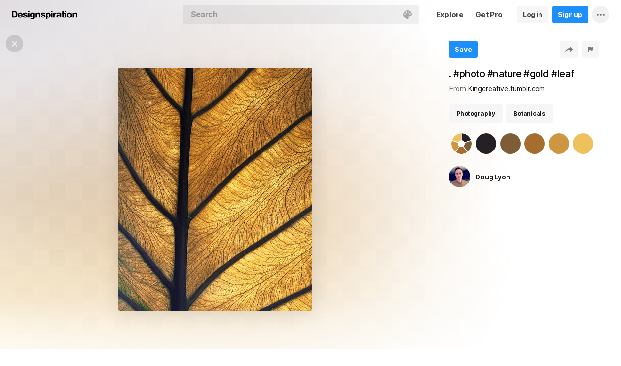

--- FILE ---
content_type: text/html; charset=UTF-8
request_url: https://www.designspiration.com/save/4916837380/
body_size: 18985
content:
<!DOCTYPE html>
<html lang="en" class="en Light" data-controller="save" data-page="save" data-an="User Profiles|Save Closeup|1">
<head>

<meta http-equiv="Content-Type" content="text/html;charset=UTF-8">
<meta http-equiv="x-dns-prefetch-control" content="on">
<meta name="viewport" content="width=device-width, initial-scale=1.0, minimum-scale=1.0, user-scalable=no">

<link rel="dns-prefetch" href="https://s.dspncdn.com">
<link rel="preconnect" href="https://s.dspncdn.com">
<link rel="dns-prefetch" href="https://dspncdn.com">
<link rel="preconnect" href="https://dspncdn.com">

<link rel="preload" href="https://s.dspncdn.com/a1/webapp/fonts/Inter/Inter-roman-var.woff2" as="font" type="font/woff2" crossorigin="anonymous">
<link rel="preload" href="https://s.dspncdn.com/a1/webapp/fonts/Inter/Inter-italic-var.woff2" as="font" type="font/woff2" crossorigin="anonymous">

<title>Photography and Botanicals image inspiration on Designspiration</title>

<meta name="description" content="Saved by Doug Lyon (@douglyon). Discover more of the best Photography and Botanicals inspiration on Designspiration">

<meta name="keywords" content="Photography, Botanicals">

<meta name="referrer" content="origin-when-cross-origin">
<meta name="csrf-name" content="X_CSRF_TOKEN">
<meta name="csrf-token" content="53da44b5ce42fcb065f0f631bf3c4c3d29a97d9688814da79bbbbba8e9bec48c">
<link rel="apple-touch-icon" href="https://s.dspncdn.com/a1/webapp/img/favicons/apple-touch-icon-144x144.png">
<link rel="icon" href="https://s.dspncdn.com/a1/webapp/img/favicons/favicon-32x32.png">

<link rel="search" type="application/opensearchdescription+xml" href="/opensearch.xml" title="Designspiration">
<link rel="publisher" href="https://plus.google.com/+designspiration">


<link rel="canonical" href="https://www.designspiration.com/save/4916837380/">

<meta name="application-name" content="Designspiration">
<meta name="msapplication-TileColor" content="#FFFFFF">
<meta name="msapplication-TileImage" content="https://s.dspncdn.com/a1/webapp/img/favicons/mstile-144x144.png">
<meta name="theme-color" content="#FFFFFF" property="theme-color">

<meta name="twitter:card" content="summary_large_image">
<meta name="twitter:site" content="@designspiration">
<meta name="twitter:url" content="https://www.designspiration.com/save/4916837380/">
<meta name="twitter:title" content="Photography and Botanicals image inspiration on Designspiration">
<meta name="twitter:description" content="Saved by Doug Lyon (@douglyon). Discover more of the best Photography and Botanicals inspiration on Designspiration">
<meta name="twitter:image" content="https://dspncdn.com/a1/media/692x/00/5c/d3/005cd3eb9bf6d007b99647c163144b41.jpg">

<meta property="fb:app_id" content="129861400415426">
<meta property="og:site_name" content="Designspiration">
<meta property="og:url" content="https://www.designspiration.com/save/4916837380/">
<meta property="og:title" content="Photography and Botanicals image inspiration on Designspiration">
<meta property="og:description" content="Saved by Doug Lyon (@douglyon). Discover more of the best Photography and Botanicals inspiration on Designspiration">
<meta property="og:image" content="https://dspncdn.com/a1/media/692x/00/5c/d3/005cd3eb9bf6d007b99647c163144b41.jpg">
<meta property="og:type" content="website">

<link rel="stylesheet" type="text/css" href="https://s.dspncdn.com/a1/webapp/css/pages/desktop-472dbb35.css" media="all">


<script type="text/javascript">var App={config:{"BASE_URL":"https:\/\/www.designspiration.com","CDN_LOCAL":"https:\/\/s.dspncdn.com\/a1\/webapp","IMG_URL":"https:\/\/dspncdn.com\/a1","DEBUG":false,"DEVELOPMENT":false,"isLoggedIn":false,"isSubscriber":false,"isEmailConfirmed":null,"gridItemWidth":236,"gridItemMaxHeight":600,"gridItemGutter":24,"gridMinColumns":2,"gridMaxColumns":9,"lastAccessUI":"signup","fb_auth_app_id":"129861400415426","fb_graph_version":"v8.0","g_auth_client_id":"167338216752-gm3r3tnodgm7nfbigdqk61678gvk0gdl.apps.googleusercontent.com","g_rc_idv2":"6LfO5JgnAAAAAPUAY8At06mha-1AXR468pJ84DrA","stripe":"pk_live_aYMhNb4xKtWxpOD5VZkiX0SJ","proPlanMo":5,"proPlanYr":50,"gaEnabled":true,"gaAccountNumber":"G-XWM7TRSE8F","user":{"userID":false,"username":null,"displayName":null,"colorMode":"Light","survey":false}},COMPONENTS:{"account-verification":"ucekvdjB45AEbAzcxsmE7zh1","acquisition-announcement":"u42tDzpr0wjm4heeavtqwjlm","alert":"AuAyB060rs6uqsB826nAnset","autocomplete":"n1mgtCq4mDhp3av3w45rzd81","cancel-subscription":"q5tlb0v1l0ky1177orzyo21g","change-password":"u4aeAtg7kau4o3Bmosdd7icd","change-plan":"5ohhobtCyf0cB20hpsvCklkq","collection-collaboration":"5l0uf6bij2866347z5gjaqex","color-search":"glE6EsnqouB4nBn6mooy2490","create-collection":"tpAqmx40jdfk20zE67671jta","create-subscription":"wl5mpucoC76fcxeh39ys0e6a","create-vision":"nf4Dwv2qvE4rxo9c9j9BjEdA","delete-account-request":"ypwju993gs028Bui5j6c1uA1","edit-collection":"tborgdixnzdm1f8BClwEjAdq","edit-save":"yu7CnigwqE8t6tkC5Aju5smx","feature-announcement":"AynoylpEx8yclD8Bms7cp6vk","login-pro":"hhpywEax8ckuatlBghdqtoDu","login":"7Ajfeuuy61vyqdgqfszxl0e0","renew-subscription":"mroAh47ei2DEmz7Arqw2Extd","report":"x83slfzwAoE61E3e3luBnh6v","save-closeup":"klbBl1gesu8dxEazo14ss2f9","save-from-website":"cEfzdD4jje9C6Agu62bgy00E","save-to-collection":"b9Aep1mv98n5AB45hps646u2","share":"5iw4eqbq1i5jlylmqbt5eyx6","signup-pro":"vlo027zEzzm2dswl6y56vcm6","signup":"0rm2Bfmh4kkofhshlAfqqbrE","survey":"xqg9u5ucrEt89mysa7mn0e5m","update-card":"wtjntrjhCthpi96zhbvl2C3A","upload-media":"zj8z0mfxhouDB2xDy7lbvcue","visual-search":"bd3C0AyvvhBfra2wfsAdbtow"},data:false,browser:{height:0,width:0,pageHeight:0,pageWidth:0,init:function(){this.height=this.getWindowHeight(),this.width=this.pageWidth=this.getWindowWidth()},getPageHeight:function(){var t=document.body,e=document.documentElement;return Math.max(Math.max(t.scrollHeight,e.scrollHeight),Math.max(t.offsetHeight,e.offsetHeight),Math.max(t.clientHeight,e.clientHeight))},getWindowHeight:function(){return document.documentElement.clientHeight||window.innerHeight},getWindowWidth:function(){return document.documentElement.clientWidth||document.body.scrollWidth||window.innerWidth},getViewportHeight:function(){return window.innerHeight}}};App.browser.init();</script>

<script defer type="text/javascript" src="https://s.dspncdn.com/a1/webapp/js/desktop-427ced75.js"></script>
<script>var PaginationParams={"next":2,"prev":null,"current":1,"has_more":true,"id":null,"max_viewable":2,"save_id":"4916837380","page":"related-saves"};</script>
</head>

<body>
	<div class="App Detail Static Image">
		<div class="Header">
	<div class="headerContainer">
		<div class="logoContainer">
	        <a href="/" class="logoLink">
	            <svg xmlns="http://www.w3.org/2000/svg" width="136" height="18"><path d="M6.104.078H0v14.087h6.104c4 0 6.417-2.66 6.417-7.122 0-4.226-2.504-6.965-6.417-6.965zm-.235 11.27H3.287V2.974h2.035c2.66 0 3.835 1.33 3.835 4.383 0 3.6-2.27 4-3.287 4zM35.374 0c-.783 0-1.487.626-1.487 1.4s.626 1.4 1.487 1.4c.783 0 1.487-.626 1.487-1.4S36.156 0 35.374 0zm1.408 4h-2.896v10.252h2.896V4zm8.298 1.176c-.626-1.017-1.565-1.487-2.974-1.487-3.052 0-4.383 2.66-4.383 5.087 0 3.2 1.643 5.165 4.383 5.165 1.33 0 2.426-.548 2.974-1.4v1.096c0 .783-.235 1.4-.626 1.878-.4.4-.86.548-1.565.548-1.017 0-1.644-.4-1.878-1.096h-2.974C38.27 17.06 40.462 18 42.497 18c4.383 0 5.322-2.504 5.322-4.54V4H45v1.174h.078zM42.8 11.66c-2.035 0-2.2-2.27-2.2-2.974 0-1.33.548-2.817 2.2-2.817 1.878 0 2.27 1.643 2.27 3.052s-.704 2.74-2.27 2.74zm33.27-7.98c-1.33 0-2.348.47-2.974 1.4V3.992H70.28v13.774h2.896V13.07c.626.86 1.8 1.4 2.974 1.4 3.13 0 4.54-2.74 4.54-5.322.078-2.504-1.174-5.478-4.617-5.478zm-.548 8.53c-2.113 0-2.348-2.2-2.348-3.13s.235-3.2 2.348-3.2c1.722 0 2.348 1.643 2.348 3.2 0 1.174-.313 3.13-2.348 3.13zm9-8.22h-2.896v10.252h2.896V4zm-1.41-4c-.783 0-1.487.626-1.487 1.4s.626 1.4 1.487 1.4c.783 0 1.487-.626 1.487-1.4S83.897 0 83.114 0zm9.468 7.044V3.757h-.078c-.235-.078-.47-.078-.626-.078-1.33 0-2.504.86-3.2 2.035V3.992h-2.74v10.252h2.896V9.86c0-1.957.86-2.974 2.66-2.974.313 0 .704.078 1.017.157h.078zm9.548 4.852V6.73c0-2.035-1.487-3.052-4.54-3.052-2.2 0-4.383.783-4.54 3.365V7.2h2.817v-.078c.078-1.017.548-1.487 1.643-1.487 1.017 0 1.644.235 1.644 1.252 0 .86-1.017 1.017-2.348 1.096-.313 0-.626.078-.86.078-1.722.235-3.522.783-3.522 3.13 0 1.878 1.33 3.13 3.522 3.13 1.33 0 2.504-.4 3.365-1.174 0 .235.078.548.157.86v.078h2.974l-.078-.157c-.157-.235-.235-1.017-.235-2.035zm-2.974-1.644c0 1.487-.704 2.27-2.2 2.27-1.096 0-1.644-.4-1.644-1.174 0-.86.626-1.174 1.565-1.4.235 0 .47-.078.626-.078.626-.078 1.174-.157 1.565-.4v.783h.078zm8.06-9.312h-2.896v3.052h-1.643v2.035h1.643v5.87c0 2.2 1.722 2.504 3.287 2.504l1.644-.078h.078v-2.348h-.078c-.235.078-.548.078-.86.078-.86 0-1.096-.235-1.096-1.096v-5h2.035V3.992h-2.113V.94zm4.46-.94c-.782 0-1.487.626-1.487 1.4s.626 1.4 1.487 1.4c.783 0 1.487-.626 1.487-1.4-.078-.783-.704-1.4-1.487-1.4zm1.41 4h-2.896v10.252h2.896V4zm6.183-.3c-3.2 0-5.322 2.113-5.322 5.4s2.113 5.4 5.322 5.4 5.322-2.113 5.322-5.4-2.113-5.4-5.322-5.4zm0 8.53c-2.035 0-2.348-1.957-2.348-3.13s.313-3.13 2.348-3.13 2.348 1.957 2.348 3.13-.313 3.13-2.348 3.13zm11.974-8.532c-1.252 0-2.426.626-3.052 1.565V4h-2.74v10.252h2.896V8.53c0-1.643.626-2.504 1.956-2.504 1.174 0 1.8.704 1.8 2.426v5.8h2.974v-6.26c0-2.2-.704-4.383-3.835-4.304zm-76.148 0c-1.252 0-2.426.626-3.052 1.565V4h-2.74v10.252H52.2V8.53c0-1.643.626-2.504 1.957-2.504 1.174 0 1.8.704 1.8 2.426v5.8h2.974v-6.26c0-2.2-.704-4.383-3.835-4.304zm10.956 4.305c-.235-.078-.548-.078-.783-.157-1.252-.235-2.348-.47-2.348-1.252s.94-.86 1.487-.86c1.174 0 1.722.47 1.8 1.33v.078h2.817v-.078c-.235-2.74-2.583-3.287-4.54-3.287-.94 0-2.66.157-3.678 1.174-.548.548-.783 1.252-.704 2.113.078 1.878 1.956 2.504 3.444 2.817 1.956.4 2.896.626 2.896 1.4 0 .86-.94 1.174-1.722 1.174-1.174 0-1.956-.548-2.035-1.487v-.078H59.87v.078c.157 2.2 1.957 3.444 4.774 3.444 1.4 0 4.696-.313 4.696-3.6-.078-1.8-1.644-2.426-3.287-2.817zm-36.312 0c-.235-.078-.548-.078-.783-.157-1.252-.235-2.348-.47-2.348-1.252s.94-.86 1.487-.86c1.174 0 1.722.47 1.8 1.33v.078h2.817v-.078c-.235-2.74-2.583-3.287-4.54-3.287-.94 0-2.66.157-3.678 1.174-.548.548-.783 1.252-.704 2.113.078 1.878 1.957 2.504 3.443 2.817 1.957.4 2.896.626 2.896 1.4 0 .86-.94 1.174-1.722 1.174-1.174 0-1.957-.548-2.035-1.487v-.078H23.48v.078c.157 2.2 1.956 3.444 4.774 3.444 1.4 0 4.696-.313 4.696-3.6.078-1.8-1.565-2.426-3.2-2.817zM18.236 3.68c-3.052 0-5.244 2.27-5.244 5.4 0 3.2 2.113 5.4 5.244 5.4 2.426 0 4.07-1.174 4.774-3.443v-.078h-2.583v.078c-.157.626-1.096 1.252-2.113 1.252-1.487 0-2.27-.783-2.426-2.426h7.278v-.078c.078-1.8-.4-3.522-1.487-4.617-.783-1.017-2.035-1.487-3.443-1.487zm-2.27 4.226c.078-.783.626-1.957 2.2-1.957 1.487 0 1.957 1.096 2.113 1.957h-4.304z"></path></svg>	        </a>
		</div>

		<div class="rightHeaderContent">
			<ul class="navItems">

										

					<li class="navItem hideableNavItem">
						<a href="/explore/" class="textHeaderButton">
							<span>Explore</span>
						</a>
	                </li>

					<li class="navItem lastNextNavItem hideableNavItem">
						<a href="/pro/" class="textHeaderButton getProButton">
							<span>Get Pro</span>
						</a>
	                </li>

					<li class="navItem hideableNavItem">
						<a href="/login/" class="loginHeaderButton">
							<span>Log in</span>
						</a>
					</li>
	
					<li class="navItem hideableNavItem">
						<a href="/signup/" class="signupHeaderButton">
							<span>Sign up</span>
						</a>
					</li>

				
				<li class="navItem">
					<button type="button" class="more dropdownTrigger btn" data-type="more">
						<span class="moreDropdownContainer">
							<svg xmlns="http://www.w3.org/2000/svg" width="16" height="4" fill-rule="evenodd">
								<path d="M2 0a2 2 0 1 0 0 4 2 2 0 1 0 0-4m6 0a2 2 0 1 0 0 4 2 2 0 1 0 0-4m6 0a2 2 0 1 0 0 4 2 2 0 1 0 0-4"></path>
							</svg>
						</span>
					</button>

					<div class="dropdown module moreDropdown" data-pos="right">
					    <div class="moduleContainer">
						    <div class="dropdownCaret">
						        <div class="dropdownCaretOuter up"></div>
						        <div class="dropdownCaretInner up"></div>		    
						    </div>

					        <div class="dropdownContainer">
					            <ul class="dropNavItems">							
														
					                <li class="loginAndSignup">
										<a href="/login/" class="loginHeaderButton">
											<span>Log in</span>
										</a>

										<a href="/signup/" class="signupHeaderButton">
											<span>Sign up</span>
										</a>
					                </li>
								
					                <li>
					                    <a href="/about/" class="dropNavItem">About</a>
					                </li>

					                <li>
					                    <a href="/pro/" class="dropNavItem">Pro Account</a>
					                </li>

					                <li>
					                    <a href="https://blog.designspiration.com" class="dropNavItem">News &amp; Updates</a>
					                </li>

					                <li>
					                    <a href="/about/support/" class="dropNavItem">Support</a>
					                </li>

					                <li>
					                    <a href="/sitemap/users/a/" class="dropNavItem">Sitemap</a>
					                </li>
	
					                <li class="line"></li>

					                <li>
					                    <a href="/" class="dropNavItem">Back to Home</a>
					                </li>
					            </ul>
					        </div>
					    </div>
					
					    <div class="moduleOverlay canClose"></div>
					</div>
				</li>
				
				<li class="navItem">
									</li>
			</ul>
		</div>

		<div class="centerHeaderContent">
		    <div class="searchForm">
	        	<form action="/search/" method="GET" name="search">
					<div class="background">
						<ul class="searchTray">
							<li class="searchTokenItem tokenInput">
								<input autocomplete="off" type="text" name="q" class="field" data-text="Search" placeholder="Search">
								
								<div class="searchIcons">
									
									<button class="colorSearchTrigger">
										<svg class="colorSearchIcon" width="18" height="18" viewBox="0 0 18 18" fill="none" xmlns="http://www.w3.org/2000/svg">
											<path fill-rule="evenodd" clip-rule="evenodd" d="M0 9c0 4.97 4.5 9 8.635 9 2.92 0 2.554-1.946 1.946-2.554s-1.095-1.094-.973-1.824c.1-.6.608-1.095 1.703-1.095h1.58c1.338 0 2.797-.243 3.65-.973C17.514 10.72 18 9.486 18 8.15 18 3.77 14.28 0 9.243 0S0 4.03 0 9zm4.986-1.46A1.46 1.46 0 0 1 3.527 9a1.46 1.46 0 0 1-1.459-1.459 1.46 1.46 0 0 1 1.459-1.459 1.46 1.46 0 0 1 1.459 1.459zM14.473 9a1.46 1.46 0 0 0 1.46-1.459 1.46 1.46 0 0 0-1.46-1.459 1.46 1.46 0 0 0-1.459 1.459A1.46 1.46 0 0 0 14.473 9zm-1.46-5.35a1.46 1.46 0 0 1-1.46 1.459 1.46 1.46 0 0 1-1.46-1.459 1.46 1.46 0 0 1 1.46-1.459 1.46 1.46 0 0 1 1.46 1.459zm-6.568 1.46a1.46 1.46 0 0 0 1.459-1.459 1.46 1.46 0 0 0-1.459-1.459 1.46 1.46 0 0 0-1.459 1.459 1.46 1.46 0 0 0 1.459 1.459z"></path>
										</svg>
									</button>

																	</div>
							</li>
						</ul>
					</div>
				</form>
		
	            <div class="searchSuggestions">
	<div class="canClose"></div>
	<div class="searchSuggestionAligner">
		<div class="searchSuggestionContainer">
			<ul class="suggestionTray"></ul>

<!--
			<div class="paletteSuggestionContainer">
				<span class="trayTitle">Palettes</span>
								
				<div class="paletteSuggestions">
					<div class="horizontalScroller">
					  	<div class="outerHorizontalScroller">
						    <div class="innerHorizontalScroller">
					        	<ul class="scrollerGuide"></ul>
				        	</div>
					    </div>
	
						<button class="prevShift">
							<svg xmlns="http://www.w3.org/2000/svg" width="9" height="15">
								<path d="M8.6 12.73L3.26 7.5 8.6 2.27c.256-.248.4-.586.4-.94s-.144-.69-.4-.94c-.534-.523-1.383-.523-1.916 0L.4 6.548c-.534.523-.534 1.368 0 1.89l6.283 6.17c.534.523 1.383.523 1.916 0 .256-.248.4-.586.4-.94s-.144-.69-.4-.94z"></path>
							</svg>
						</button>
						
						<button class="nextShift active">
							<svg xmlns="http://www.w3.org/2000/svg" width="9" height="15">
								<path d="M.4 12.73L5.74 7.5.4 2.27c-.256-.248-.4-.586-.4-.94S.144.64.4.392c.534-.523 1.383-.523 1.916 0L8.6 6.548c.534.523.534 1.368 0 1.89l-6.283 6.17c-.534.523-1.383.523-1.916 0-.256-.248-.4-.586-.4-.94s.144-.69.4-.94z"></path>
							</svg>
						</button>
					</div>
				</div>
			</div>
			
			<div class="colorSuggestionContainer">
				<span class="trayTitle">Colors</span>
								
				<div class="colorSuggestions">
					<div class="horizontalScroller">
					  	<div class="outerHorizontalScroller">
						    <div class="innerHorizontalScroller">
					        	<ul class="scrollerGuide"></ul>
				        	</div>
					    </div>
	
						<button class="prevShift">
							<svg xmlns="http://www.w3.org/2000/svg" width="9" height="15">
								<path d="M8.6 12.73L3.26 7.5 8.6 2.27c.256-.248.4-.586.4-.94s-.144-.69-.4-.94c-.534-.523-1.383-.523-1.916 0L.4 6.548c-.534.523-.534 1.368 0 1.89l6.283 6.17c.534.523 1.383.523 1.916 0 .256-.248.4-.586.4-.94s-.144-.69-.4-.94z"></path>
							</svg>
						</button>
						
						<button class="nextShift active">
							<svg xmlns="http://www.w3.org/2000/svg" width="9" height="15">
								<path d="M.4 12.73L5.74 7.5.4 2.27c-.256-.248-.4-.586-.4-.94S.144.64.4.392c.534-.523 1.383-.523 1.916 0L8.6 6.548c.534.523.534 1.368 0 1.89l-6.283 6.17c-.534.523-1.383.523-1.916 0-.256-.248-.4-.586-.4-.94s.144-.69.4-.94z"></path>
							</svg>
						</button>
					</div>
				</div>
			</div>
-->

		</div>
	</div>
</div>		    </div>
		</div>
	</div>
</div>
		
		 <div class="AppContent">
			<div class="content">
				<div class="mediaWrapper" data-id="4916837380">
					<div class="mediaDisplayBackgroundShadow" style="background-image:linear-gradient(to bottom, transparent 75%, #ffffff 100%),radial-gradient(at 0% 0%,hsla(300,6%,50%,0.25) 0,transparent 50%),radial-gradient(at 0% 50%,hsla(32,40%,50%,0.23) 0,transparent 50%),radial-gradient(at 40% 40%,hsla(32,57%,50%,0.21) 0,transparent 50%),radial-gradient(at 40% 68%,hsla(36,59%,50%,0.2) 0,transparent 50%),radial-gradient(at 0% 75%,hsla(41,82%,50%,0.18) 0,transparent 50%),radial-gradient(at 80% 0%, #ffffff 0, transparent 50%),radial-gradient(at 80% 50%, #ffffff 0, transparent 50%),radial-gradient(at 80% 50%, #ffffff 0, transparent 50%),linear-gradient(to bottom, transparent 75%, #ffffff 100%);background-position: center; background-size: cover; background-repeat: no-repeat"></div>

					<div class="closeTrigger">
						<a href="/" class="canClose">
							<span></span>
						</a>
					</div>

					<div class="mediaDisplayContainer">
						<div class="mediaDisplay">
							<div class="mediaVerticalInner">
								<div class="mediaActionsParent">
									<a href="http://kingcreative.tumblr.com/post/6974016725/elephantyears-fractal-pattern-by-doug88888" class="mediaLink" rel="external" target="_blank" style="background-color:#a66e2e;">
										<div class="mediaHeight" style="padding-bottom:125%;">
											<img alt=". #photo #nature #gold #leaf" src="https://dspncdn.com/a1/media/692x/00/5c/d3/005cd3eb9bf6d007b99647c163144b41.jpg" class="mediaImage" srcset="https://dspncdn.com/a1/media/692x/00/5c/d3/005cd3eb9bf6d007b99647c163144b41.jpg 1x, https://dspncdn.com/a1/media/originals/00/5c/d3/005cd3eb9bf6d007b99647c163144b41.jpg 2x" width="400" height="500">
										</div>
									</a>
								</div>							

								<button class="prevShift">
									<span></span>
								</button>
								
								<button class="nextShift">
									<span></span>
								</button>
							</div>
						</div>
					</div>

					<div class="mediaMeta">
						<div class="mediaMetaContainer">
							<div class="mediaActions">
								<div class="mediaActionWiper">
										
								    <button onclick="window.location='/signup/'" class="action signupTrigger isCloseup">
								    	<span>Save</span>
								    </button>
						
									
							    									</div>

								<div class="actionsRight">
									<button type="button" class="action shareTrigger">
										<span></span>
									</button>

									<button type="button" class="action reportTrigger">
										<span></span>
									</button>
								</div>
							</div>

														<h1>
								<p class="mediaTitle">. #photo #nature #gold #leaf</p>
							</h1>
														
							<div class="mediaAuthorSource">
																From <a href="http://kingcreative.tumblr.com/post/6974016725/elephantyears-fractal-pattern-by-doug88888" class="mediaSourceAuthor" rel="external" target="_blank" alt="Saved from kingcreative.tumblr.com"><span>Kingcreative.tumblr.com</span></a>
								
														</div>
							
														<div class="mediaDescription"><p></p></div>
							
										
							<div class="mediaAnnotations">
								<div class="horizontalMenu">
									<div class="horizontalMenuSectionInner">
										<div class="scroller">
											<div class="previous shifter">
												<button class="shifterContainer">
													<div class="icon"></div>
												</button>
											</div>

											<div class="next shifter">
												<button class="shifterContainer">
													<div class="icon"></div>
												</button>
											</div>

											<div class="horizontalMenuScroller">
												<div class="horizontalMenuScrollerInner">
													<div class="horizontalMenuSection">
														<ul class="menuItems menuItemsPositioner">
																														<li class="menuItem">
																<a href="/topics/photography/" data-type="tag" data-query="Photography" class="menuItemLink" title="Explore Photography inspiration">Photography</a>
															</li>
																														<li class="menuItem">
																<a href="/topics/botanicals/" data-type="tag" data-query="Botanicals" class="menuItemLink" title="Explore Botanicals inspiration">Botanicals</a>
															</li>
																													</ul>
													</div>
												</div>
											</div>
										</div>
									</div>
								</div>
							</div>
							
																																
								<div class="mediaColors">
									<a href="/palette/242024-7e5c36-a66e2e-ce9641-efc15d/" title="Search color palette #242024, #7e5c36, #a66e2e, #ce9641, #efc15d" class="paletteIcon">
										<span class="paletteIconBorder"></span>
										<span class="paletteIconOuter">
											<span class="paletteIconInner">
												<span class="paletteIconShape">
																											<span style="border-top-color:#242024;"></span>
																											<span style="border-top-color:#7e5c36;"></span>
																											<span style="border-top-color:#a66e2e;"></span>
																											<span style="border-top-color:#ce9641;"></span>
																											<span style="border-top-color:#efc15d;"></span>
																									</span>
											</span>
										</span>
									</a>											        	
								
																		<a href="/color/242024/" class="colorIcon" title="Search #242024 color inspiration">
										<span class="colorIconBorder"></span>
										<span class="colorIconInner" style="background:#242024;">#242024</span>
									</a>
																		<a href="/color/7e5c36/" class="colorIcon" title="Search #7e5c36 color inspiration">
										<span class="colorIconBorder"></span>
										<span class="colorIconInner" style="background:#7e5c36;">#7e5c36</span>
									</a>
																		<a href="/color/a66e2e/" class="colorIcon" title="Search #a66e2e color inspiration">
										<span class="colorIconBorder"></span>
										<span class="colorIconInner" style="background:#a66e2e;">#a66e2e</span>
									</a>
																		<a href="/color/ce9641/" class="colorIcon" title="Search #ce9641 color inspiration">
										<span class="colorIconBorder"></span>
										<span class="colorIconInner" style="background:#ce9641;">#ce9641</span>
									</a>
																		<a href="/color/efc15d/" class="colorIcon" title="Search #efc15d color inspiration">
										<span class="colorIconBorder"></span>
										<span class="colorIconInner" style="background:#efc15d;">#efc15d</span>
									</a>
																	</div>
									
															

							<div class="mediaAuthor">
								<a href="/douglyon/" class="authorPictureContainer" style="background:#b48f87">
									<img src="https://dspncdn.com/a1/avatars/100x/e1/6f/e16f8f30386c6befeb288587f2de98e5.jpg" class="authorPicture" alt="">
								</a>

																<p><a href="/douglyon/" class="authorName">Doug Lyon</a></p>
															</div>

						    						</div>
					</div>
				</div>

									
				<div class="relatedColorSuggestionContainer">
					<div class="relatedColorSuggestions">

						<div class="horizontalMenu">
							<div class="horizontalMenuSectionInner">
								<div class="scroller">
									<div class="previous shifter">
										<button class="shifterContainer">
											<div class="icon"></div>
										</button>
									</div>

									<div class="next shifter">
										<button class="shifterContainer">
											<div class="icon"></div>
										</button>
									</div>

									<div class="horizontalMenuScroller">
										<div class="horizontalMenuScrollerInner">
											<div class="horizontalMenuSection">
												<ul class="menuItems menuItemsPositioner">
													<li class="menuItem">
														<a href="/palette/242024-7e5c36-a66e2e-ce9641-efc15d/" title="Search color palette #242024, #7e5c36, #a66e2e, #ce9641, #efc15d" class="paletteIcon">
															<span class="paletteIconBorder"></span>
															<span class="paletteIconOuter">
																<span class="paletteIconInner">
																	<span class="paletteIconShape">
																																					<span style="border-top-color:#242024;"></span>
																																					<span style="border-top-color:#7e5c36;"></span>
																																					<span style="border-top-color:#a66e2e;"></span>
																																					<span style="border-top-color:#ce9641;"></span>
																																					<span style="border-top-color:#efc15d;"></span>
																																			</span>
																</span>
															</span>
														</a>
													</li>

													<li class="menuItem divide"></li>
												
													<li class="menuItem">
																											<a href="/color/242024/" class="colorIcon" title="Search #242024 color inspiration">
															<span class="colorIconInner" style="background:#242024;">#242024</span>
														</a>
																											<a href="/color/7e5c36/" class="colorIcon" title="Search #7e5c36 color inspiration">
															<span class="colorIconInner" style="background:#7e5c36;">#7e5c36</span>
														</a>
																											<a href="/color/a66e2e/" class="colorIcon" title="Search #a66e2e color inspiration">
															<span class="colorIconInner" style="background:#a66e2e;">#a66e2e</span>
														</a>
																											<a href="/color/ce9641/" class="colorIcon" title="Search #ce9641 color inspiration">
															<span class="colorIconInner" style="background:#ce9641;">#ce9641</span>
														</a>
																											<a href="/color/efc15d/" class="colorIcon" title="Search #efc15d color inspiration">
															<span class="colorIconInner" style="background:#efc15d;">#efc15d</span>
														</a>
																										</li>
												</ul>
											</div>
										</div>
									</div>

								</div>
							</div>
						</div>
					</div>
				</div>
								
				<div class="mediaSimilar active" data-rel="page">
					<div class="similiarCanClose"></div>

					<div class="gridItemsContainer">
						<div class="gridItems" data-id="4916837380">
															
<div class="gridItem save image " data-id="892150573741">
	<div class="gridItemWrapper">
		<div class="gridItemInnerWrap">
			<a href="/save/892150573741/" class="gridItemTrigger" style="background-color:#a94d12;">
				<div class="gridImageHeight">
					<div class="gridItemCover"></div>

					
					<img alt="" src="https://dspncdn.com/a1/media/236x/30/b9/ed/30b9edef68614b3023125c0fe677fe87.jpg" class="gridItemContent" srcset="https://dspncdn.com/a1/media/236x/30/b9/ed/30b9edef68614b3023125c0fe677fe87.jpg 1x, https://dspncdn.com/a1/media/472x/30/b9/ed/30b9edef68614b3023125c0fe677fe87.jpg 2x">

									</div>
			</a>
						
					</div>
	</div>
</div>
<div class="gridItem save image " data-id="3537764490198">
	<div class="gridItemWrapper">
		<div class="gridItemInnerWrap">
			<a href="/save/3537764490198/" class="gridItemTrigger" style="background-color:#403931;">
				<div class="gridImageHeight">
					<div class="gridItemCover"></div>

					
					<img alt="" src="https://dspncdn.com/a1/media/236x/ec/d1/e4/ecd1e4976a7723e644581e1015bee9a6.jpg" class="gridItemContent" srcset="https://dspncdn.com/a1/media/236x/ec/d1/e4/ecd1e4976a7723e644581e1015bee9a6.jpg 1x, https://dspncdn.com/a1/media/472x/ec/d1/e4/ecd1e4976a7723e644581e1015bee9a6.jpg 2x">

									</div>
			</a>
						
					</div>
	</div>
</div>
<div class="gridItem save image " data-id="2473899545106">
	<div class="gridItemWrapper">
		<div class="gridItemInnerWrap">
			<a href="/save/2473899545106/" class="gridItemTrigger" style="background-color:#e2e2e2;">
				<div class="gridImageHeight">
					<div class="gridItemCover"></div>

					
					<img alt="" src="https://dspncdn.com/a1/media/236x/e2/44/86/e24486f3a138687ea12b2857b14d9b8a.jpg" class="gridItemContent" srcset="https://dspncdn.com/a1/media/236x/e2/44/86/e24486f3a138687ea12b2857b14d9b8a.jpg 1x, https://dspncdn.com/a1/media/472x/e2/44/86/e24486f3a138687ea12b2857b14d9b8a.jpg 2x">

									</div>
			</a>
						
					</div>
	</div>
</div>
<div class="gridItem save image " data-id="4208492496897">
	<div class="gridItemWrapper">
		<div class="gridItemInnerWrap">
			<a href="/save/4208492496897/" class="gridItemTrigger" style="background-color:#ebeae7;">
				<div class="gridImageHeight">
					<div class="gridItemCover"></div>

					
					<img alt="" src="https://dspncdn.com/a1/media/236x/30/c4/6a/30c46a14a99f9e53407ed47a9b56b41e.jpg" class="gridItemContent" srcset="https://dspncdn.com/a1/media/236x/30/c4/6a/30c46a14a99f9e53407ed47a9b56b41e.jpg 1x, https://dspncdn.com/a1/media/472x/30/c4/6a/30c46a14a99f9e53407ed47a9b56b41e.jpg 2x">

									</div>
			</a>
						
					</div>
	</div>
</div>
<div class="gridItem save image " data-id="3536690941403">
	<div class="gridItemWrapper">
		<div class="gridItemInnerWrap">
			<a href="/save/3536690941403/" class="gridItemTrigger" style="background-color:#e5e5e6;">
				<div class="gridImageHeight">
					<div class="gridItemCover"></div>

					
					<img alt="" src="https://dspncdn.com/a1/media/236x/f6/60/9c/f6609c349a486769bb1a41fd92d26cdc.jpg" class="gridItemContent" srcset="https://dspncdn.com/a1/media/236x/f6/60/9c/f6609c349a486769bb1a41fd92d26cdc.jpg 1x, https://dspncdn.com/a1/media/472x/f6/60/9c/f6609c349a486769bb1a41fd92d26cdc.jpg 2x">

									</div>
			</a>
						
					</div>
	</div>
</div>
<div class="gridItem save image " data-id="160751470952">
	<div class="gridItemWrapper">
		<div class="gridItemInnerWrap">
			<a href="/save/160751470952/" class="gridItemTrigger" style="background-color:#f4f5f0;">
				<div class="gridImageHeight">
					<div class="gridItemCover"></div>

					
					<img alt="" src="https://dspncdn.com/a1/media/236x/e1/ae/a2/e1aea216ca320f78886b7f928121834d.jpg" class="gridItemContent" srcset="https://dspncdn.com/a1/media/236x/e1/ae/a2/e1aea216ca320f78886b7f928121834d.jpg 1x, https://dspncdn.com/a1/media/472x/e1/ae/a2/e1aea216ca320f78886b7f928121834d.jpg 2x">

									</div>
			</a>
						
					</div>
	</div>
</div>
<div class="gridItem save image " data-id="2457822520149">
	<div class="gridItemWrapper">
		<div class="gridItemInnerWrap">
			<a href="/save/2457822520149/" class="gridItemTrigger" style="background-color:#6894a6;">
				<div class="gridImageHeight">
					<div class="gridItemCover"></div>

					
					<img alt="" src="https://dspncdn.com/a1/media/236x/90/3d/43/903d439a056943634c29520d7d2514c0.jpg" class="gridItemContent" srcset="https://dspncdn.com/a1/media/236x/90/3d/43/903d439a056943634c29520d7d2514c0.jpg 1x, https://dspncdn.com/a1/media/472x/90/3d/43/903d439a056943634c29520d7d2514c0.jpg 2x">

									</div>
			</a>
						
					</div>
	</div>
</div>
<div class="gridItem save image " data-id="2438744822528">
	<div class="gridItemWrapper">
		<div class="gridItemInnerWrap">
			<a href="/save/2438744822528/" class="gridItemTrigger" style="background-color:#3c8586;">
				<div class="gridImageHeight">
					<div class="gridItemCover"></div>

					
					<img alt="" src="https://dspncdn.com/a1/media/236x/ff/f5/be/fff5be46a7c35d694bfa8b7c73c74886.jpg" class="gridItemContent" srcset="https://dspncdn.com/a1/media/236x/ff/f5/be/fff5be46a7c35d694bfa8b7c73c74886.jpg 1x, https://dspncdn.com/a1/media/472x/ff/f5/be/fff5be46a7c35d694bfa8b7c73c74886.jpg 2x">

									</div>
			</a>
						
					</div>
	</div>
</div>
<div class="gridItem save image " data-id="941448785361">
	<div class="gridItemWrapper">
		<div class="gridItemInnerWrap">
			<a href="/save/941448785361/" class="gridItemTrigger" style="background-color:#a78955;">
				<div class="gridImageHeight">
					<div class="gridItemCover"></div>

					
					<img alt="" src="https://dspncdn.com/a1/media/236x/15/b2/89/15b289ff9c920c93da675e070d9063a3.jpg" class="gridItemContent" srcset="https://dspncdn.com/a1/media/236x/15/b2/89/15b289ff9c920c93da675e070d9063a3.jpg 1x, https://dspncdn.com/a1/media/472x/15/b2/89/15b289ff9c920c93da675e070d9063a3.jpg 2x">

									</div>
			</a>
						
					</div>
	</div>
</div>
<div class="gridItem save image " data-id="13917755420">
	<div class="gridItemWrapper">
		<div class="gridItemInnerWrap">
			<a href="/save/13917755420/" class="gridItemTrigger" style="background-color:#d7b07d;">
				<div class="gridImageHeight">
					<div class="gridItemCover"></div>

					
					<img alt="" src="https://dspncdn.com/a1/media/236x/b6/ef/cf/b6efcf275a5aa11d3f2c6b07f465c93a.jpg" class="gridItemContent" srcset="https://dspncdn.com/a1/media/236x/b6/ef/cf/b6efcf275a5aa11d3f2c6b07f465c93a.jpg 1x, https://dspncdn.com/a1/media/472x/b6/ef/cf/b6efcf275a5aa11d3f2c6b07f465c93a.jpg 2x">

									</div>
			</a>
						
					</div>
	</div>
</div>
<div class="gridItem save image " data-id="941448624442">
	<div class="gridItemWrapper">
		<div class="gridItemInnerWrap">
			<a href="/save/941448624442/" class="gridItemTrigger" style="background-color:#0b0a09;">
				<div class="gridImageHeight">
					<div class="gridItemCover"></div>

					
					<img alt="" src="https://dspncdn.com/a1/media/236x/88/9e/8e/889e8e92e15a701efa365cca1493c14d.jpg" class="gridItemContent" srcset="https://dspncdn.com/a1/media/236x/88/9e/8e/889e8e92e15a701efa365cca1493c14d.jpg 1x, https://dspncdn.com/a1/media/472x/88/9e/8e/889e8e92e15a701efa365cca1493c14d.jpg 2x">

									</div>
			</a>
						
					</div>
	</div>
</div>
<div class="gridItem save image " data-id="395905592280">
	<div class="gridItemWrapper">
		<div class="gridItemInnerWrap">
			<a href="/save/395905592280/" class="gridItemTrigger" style="background-color:#f3f2ec;">
				<div class="gridImageHeight">
					<div class="gridItemCover"></div>

					
					<img alt="" src="https://dspncdn.com/a1/media/236x/97/4a/b6/974ab624629618bc27aba2875274b67f.jpg" class="gridItemContent" srcset="https://dspncdn.com/a1/media/236x/97/4a/b6/974ab624629618bc27aba2875274b67f.jpg 1x, https://dspncdn.com/a1/media/472x/97/4a/b6/974ab624629618bc27aba2875274b67f.jpg 2x">

									</div>
			</a>
						
					</div>
	</div>
</div>
<div class="gridItem save image " data-id="4208492523642">
	<div class="gridItemWrapper">
		<div class="gridItemInnerWrap">
			<a href="/save/4208492523642/" class="gridItemTrigger" style="background-color:#2a1e26;">
				<div class="gridImageHeight">
					<div class="gridItemCover"></div>

					
					<img alt="" src="https://dspncdn.com/a1/media/236x/91/53/46/9153466d915688d7d637730d9d1bb64d.jpg" class="gridItemContent" srcset="https://dspncdn.com/a1/media/236x/91/53/46/9153466d915688d7d637730d9d1bb64d.jpg 1x, https://dspncdn.com/a1/media/472x/91/53/46/9153466d915688d7d637730d9d1bb64d.jpg 2x">

									</div>
			</a>
						
					</div>
	</div>
</div>
<div class="gridItem save image " data-id="1292570439879">
	<div class="gridItemWrapper">
		<div class="gridItemInnerWrap">
			<a href="/save/1292570439879/" class="gridItemTrigger" style="background-color:#c5caa3;">
				<div class="gridImageHeight">
					<div class="gridItemCover"></div>

					
					<img alt="" src="https://dspncdn.com/a1/media/236x/f7/38/b0/f738b033df5c105454ce7988f2646e4a.jpg" class="gridItemContent" srcset="https://dspncdn.com/a1/media/236x/f7/38/b0/f738b033df5c105454ce7988f2646e4a.jpg 1x, https://dspncdn.com/a1/media/472x/f7/38/b0/f738b033df5c105454ce7988f2646e4a.jpg 2x">

									</div>
			</a>
						
					</div>
	</div>
</div>
<div class="gridItem save image " data-id="4208493255423">
	<div class="gridItemWrapper">
		<div class="gridItemInnerWrap">
			<a href="/save/4208493255423/" class="gridItemTrigger" style="background-color:#186665;">
				<div class="gridImageHeight">
					<div class="gridItemCover"></div>

					
					<img alt="" src="https://dspncdn.com/a1/media/236x/b6/25/e9/b625e9b9850806d35962ecd9aff0ade9.jpg" class="gridItemContent" srcset="https://dspncdn.com/a1/media/236x/b6/25/e9/b625e9b9850806d35962ecd9aff0ade9.jpg 1x, https://dspncdn.com/a1/media/472x/b6/25/e9/b625e9b9850806d35962ecd9aff0ade9.jpg 2x">

									</div>
			</a>
						
					</div>
	</div>
</div>
<div class="gridItem save image " data-id="13917755398">
	<div class="gridItemWrapper">
		<div class="gridItemInnerWrap">
			<a href="/save/13917755398/" class="gridItemTrigger" style="background-color:#111312;">
				<div class="gridImageHeight">
					<div class="gridItemCover"></div>

					
					<img alt="" src="https://dspncdn.com/a1/media/236x/e5/1b/90/e51b90771a7dae31b58c6b4e1d99ff3e.jpg" class="gridItemContent" srcset="https://dspncdn.com/a1/media/236x/e5/1b/90/e51b90771a7dae31b58c6b4e1d99ff3e.jpg 1x, https://dspncdn.com/a1/media/472x/e5/1b/90/e51b90771a7dae31b58c6b4e1d99ff3e.jpg 2x">

									</div>
			</a>
						
					</div>
	</div>
</div>
<div class="gridItem save image " data-id="1378526212699">
	<div class="gridItemWrapper">
		<div class="gridItemInnerWrap">
			<a href="/save/1378526212699/" class="gridItemTrigger" style="background-color:#e1cdb4;">
				<div class="gridImageHeight">
					<div class="gridItemCover"></div>

					
					<img alt="" src="https://dspncdn.com/a1/media/236x/04/e6/a2/04e6a293b9d0fa29f0f9acd38bac3bde.jpg" class="gridItemContent" srcset="https://dspncdn.com/a1/media/236x/04/e6/a2/04e6a293b9d0fa29f0f9acd38bac3bde.jpg 1x, https://dspncdn.com/a1/media/472x/04/e6/a2/04e6a293b9d0fa29f0f9acd38bac3bde.jpg 2x">

									</div>
			</a>
						
					</div>
	</div>
</div>
<div class="gridItem save image " data-id="13233432356860">
	<div class="gridItemWrapper">
		<div class="gridItemInnerWrap">
			<a href="/save/13233432356860/" class="gridItemTrigger" style="background-color:#6da0b5;">
				<div class="gridImageHeight">
					<div class="gridItemCover"></div>

					
					<img alt="" src="https://dspncdn.com/a1/media/236x/5e/b7/a1/5eb7a16b5bea8cbd944afdcbfbb6a6f2.jpg" class="gridItemContent" srcset="https://dspncdn.com/a1/media/236x/5e/b7/a1/5eb7a16b5bea8cbd944afdcbfbb6a6f2.jpg 1x, https://dspncdn.com/a1/media/472x/5e/b7/a1/5eb7a16b5bea8cbd944afdcbfbb6a6f2.jpg 2x">

									</div>
			</a>
						
					</div>
	</div>
</div>
<div class="gridItem save image " data-id="534384479825">
	<div class="gridItemWrapper">
		<div class="gridItemInnerWrap">
			<a href="/save/534384479825/" class="gridItemTrigger" style="background-color:#e9ebe7;">
				<div class="gridImageHeight">
					<div class="gridItemCover"></div>

					
					<img alt="" src="https://dspncdn.com/a1/media/236x/51/7e/c5/517ec56303af463d74501aa7fed8a0c5.jpg" class="gridItemContent" srcset="https://dspncdn.com/a1/media/236x/51/7e/c5/517ec56303af463d74501aa7fed8a0c5.jpg 1x, https://dspncdn.com/a1/media/472x/51/7e/c5/517ec56303af463d74501aa7fed8a0c5.jpg 2x">

									</div>
			</a>
						
					</div>
	</div>
</div>
<div class="gridItem save image " data-id="1600175524578">
	<div class="gridItemWrapper">
		<div class="gridItemInnerWrap">
			<a href="/save/1600175524578/" class="gridItemTrigger" style="background-color:#f28e10;">
				<div class="gridImageHeight">
					<div class="gridItemCover"></div>

					
					<img alt="" src="https://dspncdn.com/a1/media/236x/1b/4d/ff/1b4dff497dbea074c5fe9bee2ed54c9b.jpg" class="gridItemContent" srcset="https://dspncdn.com/a1/media/236x/1b/4d/ff/1b4dff497dbea074c5fe9bee2ed54c9b.jpg 1x, https://dspncdn.com/a1/media/472x/1b/4d/ff/1b4dff497dbea074c5fe9bee2ed54c9b.jpg 2x">

									</div>
			</a>
						
					</div>
	</div>
</div>
<div class="gridItem save image " data-id="58716680852">
	<div class="gridItemWrapper">
		<div class="gridItemInnerWrap">
			<a href="/save/58716680852/" class="gridItemTrigger" style="background-color:#1a1214;">
				<div class="gridImageHeight">
					<div class="gridItemCover"></div>

					
					<img alt="" src="https://dspncdn.com/a1/media/236x/50/13/38/501338a1534f099a48b5f178bd92c436.jpg" class="gridItemContent" srcset="https://dspncdn.com/a1/media/236x/50/13/38/501338a1534f099a48b5f178bd92c436.jpg 1x, https://dspncdn.com/a1/media/472x/50/13/38/501338a1534f099a48b5f178bd92c436.jpg 2x">

									</div>
			</a>
						
					</div>
	</div>
</div>
<div class="gridItem save image " data-id="892152124000">
	<div class="gridItemWrapper">
		<div class="gridItemInnerWrap">
			<a href="/save/892152124000/" class="gridItemTrigger" style="background-color:#c6bdb3;">
				<div class="gridImageHeight">
					<div class="gridItemCover"></div>

					
					<img alt="" src="https://dspncdn.com/a1/media/236x/ef/2b/f0/ef2bf023f31b9f2c143bb6221d7800eb.jpg" class="gridItemContent" srcset="https://dspncdn.com/a1/media/236x/ef/2b/f0/ef2bf023f31b9f2c143bb6221d7800eb.jpg 1x, https://dspncdn.com/a1/media/472x/ef/2b/f0/ef2bf023f31b9f2c143bb6221d7800eb.jpg 2x">

									</div>
			</a>
						
					</div>
	</div>
</div>
<div class="gridItem save image " data-id="4208494203170">
	<div class="gridItemWrapper">
		<div class="gridItemInnerWrap">
			<a href="/save/4208494203170/" class="gridItemTrigger" style="background-color:#151515;">
				<div class="gridImageHeight">
					<div class="gridItemCover"></div>

					
					<img alt="" src="https://dspncdn.com/a1/media/236x/2a/f0/d7/2af0d7f2f6a16a56a14e99220e463f71.jpg" class="gridItemContent" srcset="https://dspncdn.com/a1/media/236x/2a/f0/d7/2af0d7f2f6a16a56a14e99220e463f71.jpg 1x, https://dspncdn.com/a1/media/472x/2a/f0/d7/2af0d7f2f6a16a56a14e99220e463f71.jpg 2x">

									</div>
			</a>
						
					</div>
	</div>
</div>
<div class="gridItem save image " data-id="2473900643604">
	<div class="gridItemWrapper">
		<div class="gridItemInnerWrap">
			<a href="/save/2473900643604/" class="gridItemTrigger" style="background-color:#c7becb;">
				<div class="gridImageHeight">
					<div class="gridItemCover"></div>

					
					<img alt="" src="https://dspncdn.com/a1/media/236x/9d/d4/a6/9dd4a61ee9c2443a61ec2cd7a8acf0a3.jpg" class="gridItemContent" srcset="https://dspncdn.com/a1/media/236x/9d/d4/a6/9dd4a61ee9c2443a61ec2cd7a8acf0a3.jpg 1x, https://dspncdn.com/a1/media/472x/9d/d4/a6/9dd4a61ee9c2443a61ec2cd7a8acf0a3.jpg 2x">

									</div>
			</a>
						
					</div>
	</div>
</div>
<div class="gridItem save image " data-id="2139717651365">
	<div class="gridItemWrapper">
		<div class="gridItemInnerWrap">
			<a href="/save/2139717651365/" class="gridItemTrigger" style="background-color:#dee1e5;">
				<div class="gridImageHeight">
					<div class="gridItemCover"></div>

					
					<img alt="" src="https://dspncdn.com/a1/media/236x/a7/ba/9a/a7ba9ade93e544d5450904484b4479ea.jpg" class="gridItemContent" srcset="https://dspncdn.com/a1/media/236x/a7/ba/9a/a7ba9ade93e544d5450904484b4479ea.jpg 1x, https://dspncdn.com/a1/media/472x/a7/ba/9a/a7ba9ade93e544d5450904484b4479ea.jpg 2x">

									</div>
			</a>
						
					</div>
	</div>
</div>
<div class="gridItem save image " data-id="13350257209176">
	<div class="gridItemWrapper">
		<div class="gridItemInnerWrap">
			<a href="/save/13350257209176/" class="gridItemTrigger" style="background-color:#f1f0ec;">
				<div class="gridImageHeight">
					<div class="gridItemCover"></div>

					
					<img alt="" src="https://dspncdn.com/a1/media/236x/21/a1/d7/21a1d71ce7005aa675ef46da40fd80bf.jpg" class="gridItemContent" srcset="https://dspncdn.com/a1/media/236x/21/a1/d7/21a1d71ce7005aa675ef46da40fd80bf.jpg 1x, https://dspncdn.com/a1/media/472x/21/a1/d7/21a1d71ce7005aa675ef46da40fd80bf.jpg 2x">

									</div>
			</a>
						
					</div>
	</div>
</div>
<div class="gridItem save image " data-id="115308058760">
	<div class="gridItemWrapper">
		<div class="gridItemInnerWrap">
			<a href="/save/115308058760/" class="gridItemTrigger" style="background-color:#1d1f1e;">
				<div class="gridImageHeight">
					<div class="gridItemCover"></div>

					
					<img alt="" src="https://dspncdn.com/a1/media/236x/17/16/29/171629483e3879736890a6f76f3ba5de.jpg" class="gridItemContent" srcset="https://dspncdn.com/a1/media/236x/17/16/29/171629483e3879736890a6f76f3ba5de.jpg 1x, https://dspncdn.com/a1/media/472x/17/16/29/171629483e3879736890a6f76f3ba5de.jpg 2x">

									</div>
			</a>
						
					</div>
	</div>
</div>
<div class="gridItem save image " data-id="4208495010286">
	<div class="gridItemWrapper">
		<div class="gridItemInnerWrap">
			<a href="/save/4208495010286/" class="gridItemTrigger" style="background-color:#4f171d;">
				<div class="gridImageHeight">
					<div class="gridItemCover"></div>

					
					<img alt="" src="https://dspncdn.com/a1/media/236x/a7/88/f6/a788f6d787fe02d990db61a83793ae4e.jpg" class="gridItemContent" srcset="https://dspncdn.com/a1/media/236x/a7/88/f6/a788f6d787fe02d990db61a83793ae4e.jpg 1x, https://dspncdn.com/a1/media/472x/a7/88/f6/a788f6d787fe02d990db61a83793ae4e.jpg 2x">

									</div>
			</a>
						
					</div>
	</div>
</div>
<div class="gridItem save image " data-id="3617506105683">
	<div class="gridItemWrapper">
		<div class="gridItemInnerWrap">
			<a href="/save/3617506105683/" class="gridItemTrigger" style="background-color:#10211b;">
				<div class="gridImageHeight">
					<div class="gridItemCover"></div>

					
					<img alt="" src="https://dspncdn.com/a1/media/236x/10/5c/c1/105cc1e89e3c87104f0c9b369c0c8ed1.jpg" class="gridItemContent" srcset="https://dspncdn.com/a1/media/236x/10/5c/c1/105cc1e89e3c87104f0c9b369c0c8ed1.jpg 1x, https://dspncdn.com/a1/media/472x/10/5c/c1/105cc1e89e3c87104f0c9b369c0c8ed1.jpg 2x">

									</div>
			</a>
						
					</div>
	</div>
</div>
<div class="gridItem save image " data-id="214130897333">
	<div class="gridItemWrapper">
		<div class="gridItemInnerWrap">
			<a href="/save/214130897333/" class="gridItemTrigger" style="background-color:#ebf8f0;">
				<div class="gridImageHeight">
					<div class="gridItemCover"></div>

					
					<img alt="" src="https://dspncdn.com/a1/media/236x/83/9f/13/839f13b2ec46379c0d6ab805bc3bf2e3.jpg" class="gridItemContent" srcset="https://dspncdn.com/a1/media/236x/83/9f/13/839f13b2ec46379c0d6ab805bc3bf2e3.jpg 1x, https://dspncdn.com/a1/media/472x/83/9f/13/839f13b2ec46379c0d6ab805bc3bf2e3.jpg 2x">

									</div>
			</a>
						
					</div>
	</div>
</div>													</div>
					</div>

					<div class="Pagination"></div>
				</div>
			</div>
		 </div>

		<div class="noscript">
	<noscript>
		<div class="message">Designspiration doesn't work unless you <a href="http://enable-javascript.com/" rel="nofollow">turn on JavaScript.</a></div>
	</noscript>
</div>
	</div>

	<div class="ComponentManager"></div>

	<script type="application/json" id="PJSD">{"page":{"save":{"id":"4916837380","permalink":"\/save\/4916837380\/","media_id":196623,"seo":{"title":". #photo #nature #gold #leaf","description":""},"title":"","description":". #photo #nature #gold #leaf","annotations":[{"interest_id":13,"name":"Photography","permalink":"photography"},{"interest_id":711,"name":"Botanicals","permalink":"botanicals"}],"tags":false,"source_name":"Tumblr","source_domain":"kingcreative.tumblr.com","source_url":"http:\/\/kingcreative.tumblr.com\/post\/6974016725\/elephantyears-fractal-pattern-by-doug88888","background":"#a66e2e","palette":["#242024","#7e5c36","#a66e2e","#ce9641","#efc15d"],"affiliate":false,"has_saved":false,"is_private":0,"media_type":"image","type":"save","promoted":false,"images":{"1x":{"h":295,"w":236,"url":"https:\/\/dspncdn.com\/a1\/media\/236x\/00\/5c\/d3\/005cd3eb9bf6d007b99647c163144b41.jpg"},"2x":{"h":590,"w":472,"url":"https:\/\/dspncdn.com\/a1\/media\/472x\/00\/5c\/d3\/005cd3eb9bf6d007b99647c163144b41.jpg"},"3x":{"h":500,"w":400,"url":"https:\/\/dspncdn.com\/a1\/media\/692x\/00\/5c\/d3\/005cd3eb9bf6d007b99647c163144b41.jpg"},"4x":{"h":500,"w":400,"url":"https:\/\/dspncdn.com\/a1\/media\/originals\/00\/5c\/d3\/005cd3eb9bf6d007b99647c163144b41.jpg"}},"collection_id":false,"collection_name":"","collection_permalink":"","user_id":20,"user_is_uploader":false,"username":"douglyon","user_background":"#b48f87","user_display_name":"Doug Lyon","user_permalink":"\/douglyon\/","user_picture":{"1x":"https:\/\/dspncdn.com\/a1\/avatars\/100x\/e1\/6f\/e16f8f30386c6befeb288587f2de98e5.jpg","2x":"https:\/\/dspncdn.com\/a1\/avatars\/400x\/e1\/6f\/e16f8f30386c6befeb288587f2de98e5.jpg"},"search_privacy":0},"user":{"isLoggedIn":false,"username":null,"user_id":false,"displayName":null,"email_confirmed":null,"showPromoted":false,"color_mode":"Light","survey":false},"ads":false},"data":[{"added_at":"2015-04-27T07:05:22","affiliate":false,"annotations":[{"name":"Photography","permalink":"photography"}],"background":"#a94d12","collection_name":"Abstract Pantones","collection_permalink":"\/salliewho\/abstract-pantones\/","description":"","has_saved":false,"hidden":false,"id":"892150573741","images":{"1x":{"h":333,"url":"https:\/\/dspncdn.com\/a1\/media\/236x\/30\/b9\/ed\/30b9edef68614b3023125c0fe677fe87.jpg","w":236},"2x":{"h":666,"url":"https:\/\/dspncdn.com\/a1\/media\/472x\/30\/b9\/ed\/30b9edef68614b3023125c0fe677fe87.jpg","w":472},"3x":{"h":565,"url":"https:\/\/dspncdn.com\/a1\/media\/692x\/30\/b9\/ed\/30b9edef68614b3023125c0fe677fe87.jpg","w":400},"4x":{"h":565,"url":"https:\/\/dspncdn.com\/a1\/media\/originals\/30\/b9\/ed\/30b9edef68614b3023125c0fe677fe87.jpg","w":400}},"media_type":"image","palette":["#540d0f","#84260b","#a94d12","#db841e","#f0bd64"],"position":1,"promoted":false,"resaves":0,"seo":{"url":"https:\/\/www.designspiration.com\/save\/892150573741\/","canonical_url":"https:\/\/www.designspiration.com\/save\/892150573741\/","title":"Photography image inspiration on Designspiration","description":"Saved by Sallie Harrison (@salliewho). Discover more of the best Photography inspiration on Designspiration","keywords":"Photography","image":"https:\/\/dspncdn.com\/a1\/media\/692x\/30\/b9\/ed\/30b9edef68614b3023125c0fe677fe87.jpg"},"source_domain":"freeasabee.tumblr.com","source_url":"http:\/\/freeasabee.tumblr.com\/","title":"orange #orange","type":"save","user_background":"#f0e2e1","user_display_name":"Sallie Harrison","user_id":3143,"user_permalink":"\/salliewho\/","user_picture":{"1x":"https:\/\/dspncdn.com\/a1\/avatars\/100x\/8a\/84\/8a84704feb3af2c5b1d35af60683c34c.jpg","2x":"https:\/\/dspncdn.com\/a1\/avatars\/400x\/8a\/84\/8a84704feb3af2c5b1d35af60683c34c.jpg"},"username":"salliewho"},{"added_at":"2013-09-13T00:41:06","affiliate":false,"annotations":[{"name":"Leaves","permalink":"leaves"},{"name":"Plants","permalink":"plants"}],"background":"#403931","collection_name":"Nature","collection_permalink":"\/annapater\/nature\/","description":"","has_saved":false,"hidden":false,"id":"3537764490198","images":{"1x":{"h":236,"url":"https:\/\/dspncdn.com\/a1\/media\/236x\/ec\/d1\/e4\/ecd1e4976a7723e644581e1015bee9a6.jpg","w":236},"2x":{"h":472,"url":"https:\/\/dspncdn.com\/a1\/media\/472x\/ec\/d1\/e4\/ecd1e4976a7723e644581e1015bee9a6.jpg","w":472},"3x":{"h":500,"url":"https:\/\/dspncdn.com\/a1\/media\/692x\/ec\/d1\/e4\/ecd1e4976a7723e644581e1015bee9a6.jpg","w":500},"4x":{"h":500,"url":"https:\/\/dspncdn.com\/a1\/media\/originals\/ec\/d1\/e4\/ecd1e4976a7723e644581e1015bee9a6.jpg","w":500}},"media_type":"image","palette":["#242b24","#403931","#4e623f","#74995d","#aecda1"],"position":7,"promoted":false,"resaves":0,"seo":{"url":"https:\/\/www.designspiration.com\/save\/3537764490198\/","canonical_url":"https:\/\/www.designspiration.com\/save\/3537764490198\/","title":"Leaves and Plants image inspiration on Designspiration","description":"Saved by Anna Pater (@annapater). Discover more of the best Leaves and Plants inspiration on Designspiration","keywords":"Leaves, Plants","image":"https:\/\/dspncdn.com\/a1\/media\/692x\/ec\/d1\/e4\/ecd1e4976a7723e644581e1015bee9a6.jpg"},"source_domain":"tumblr.com","source_url":"http:\/\/www.tumblr.com\/dashboard","title":"Tumblr #raindrops #plant #leaf","type":"save","user_background":"#403e3f","user_display_name":"Anna Pater","user_id":11443,"user_permalink":"\/annapater\/","user_picture":{"1x":"https:\/\/dspncdn.com\/a1\/avatars\/100x\/96\/c9\/96c9c108c2edd454df83e3127f1155fb.jpg","2x":"https:\/\/dspncdn.com\/a1\/avatars\/400x\/96\/c9\/96c9c108c2edd454df83e3127f1155fb.jpg"},"username":"annapater"},{"added_at":"2012-07-15T13:22:13","affiliate":false,"annotations":[{"name":"Photography","permalink":"photography"}],"background":"#e2e2e2","collection_name":"photos","collection_permalink":"\/magicsuitcase\/photos\/","description":"","has_saved":false,"hidden":false,"id":"2473899545106","images":{"1x":{"h":373,"url":"https:\/\/dspncdn.com\/a1\/media\/236x\/e2\/44\/86\/e24486f3a138687ea12b2857b14d9b8a.jpg","w":236},"2x":{"h":746,"url":"https:\/\/dspncdn.com\/a1\/media\/472x\/e2\/44\/86\/e24486f3a138687ea12b2857b14d9b8a.jpg","w":472},"3x":{"h":870,"url":"https:\/\/dspncdn.com\/a1\/media\/692x\/e2\/44\/86\/e24486f3a138687ea12b2857b14d9b8a.jpg","w":550},"4x":{"h":870,"url":"https:\/\/dspncdn.com\/a1\/media\/originals\/e2\/44\/86\/e24486f3a138687ea12b2857b14d9b8a.jpg","w":550}},"media_type":"image","palette":["#191919","#464646","#818181","#b8b8b8","#e2e2e2"],"position":3,"promoted":false,"resaves":0,"seo":{"url":"https:\/\/www.designspiration.com\/save\/2473899545106\/","canonical_url":"https:\/\/www.designspiration.com\/save\/2473899545106\/","title":"Photography image inspiration on Designspiration","description":"Saved by Magdalena Koscianska (@magicsuitcase). Discover more of the best Photography inspiration on Designspiration","keywords":"Photography","image":"https:\/\/dspncdn.com\/a1\/media\/692x\/e2\/44\/86\/e24486f3a138687ea12b2857b14d9b8a.jpg"},"source_domain":"butdoesitfloat.com","source_url":"http:\/\/butdoesitfloat.com\/","title":"but does it float #beauty #biology #leaf #photo #structure #flower #organic #plant","type":"save","user_background":"#2a82fe","user_display_name":"Magdalena Koscianska","user_id":8741,"user_permalink":"\/magicsuitcase\/","user_picture":{"1x":"https:\/\/dspncdn.com\/a1\/avatars\/100x\/ef\/fa\/effaeab02f11c07a86ecaf76071ef51f.jpg","2x":"https:\/\/dspncdn.com\/a1\/avatars\/400x\/ef\/fa\/effaeab02f11c07a86ecaf76071ef51f.jpg"},"username":"magicsuitcase"},{"added_at":"2013-02-24T05:18:03","affiliate":false,"annotations":[{"name":"Photography","permalink":"photography"},{"name":"Art","permalink":"art"}],"background":"#ebeae7","collection_name":"Flora","collection_permalink":"\/omfd\/flora\/","description":"","has_saved":false,"hidden":false,"id":"4208492496897","images":{"1x":{"h":331,"url":"https:\/\/dspncdn.com\/a1\/media\/236x\/30\/c4\/6a\/30c46a14a99f9e53407ed47a9b56b41e.jpg","w":236},"2x":{"h":663,"url":"https:\/\/dspncdn.com\/a1\/media\/472x\/30\/c4\/6a\/30c46a14a99f9e53407ed47a9b56b41e.jpg","w":472},"3x":{"h":844,"url":"https:\/\/dspncdn.com\/a1\/media\/692x\/30\/c4\/6a\/30c46a14a99f9e53407ed47a9b56b41e.jpg","w":600},"4x":{"h":844,"url":"https:\/\/dspncdn.com\/a1\/media\/originals\/30\/c4\/6a\/30c46a14a99f9e53407ed47a9b56b41e.jpg","w":600}},"media_type":"image","palette":["#af938c","#c5afa6","#d4c5be","#e2d8d2","#ebeae7"],"position":0,"promoted":false,"resaves":0,"seo":{"url":"https:\/\/www.designspiration.com\/save\/4208492496897\/","canonical_url":"https:\/\/www.designspiration.com\/save\/4208492496897\/","title":"Photography and Art image inspiration on Designspiration","description":"Saved by eyespiration (@omfd). Discover more of the best Photography and Art inspiration on Designspiration","keywords":"Photography, Art","image":"https:\/\/dspncdn.com\/a1\/media\/692x\/30\/c4\/6a\/30c46a14a99f9e53407ed47a9b56b41e.jpg"},"source_domain":"aprilandmaystudio.blogspot.de","source_url":"http:\/\/aprilandmaystudio.blogspot.de\/","title":"21.2.13 #photography #nature","type":"save","user_background":"#a19f99","user_display_name":"eyespiration","user_id":13828,"user_permalink":"\/omfd\/","user_picture":{"1x":"https:\/\/dspncdn.com\/a1\/avatars\/100x\/15\/87\/15870f3faabcaa571fddf51757c8a1ef.jpg","2x":"https:\/\/dspncdn.com\/a1\/avatars\/400x\/15\/87\/15870f3faabcaa571fddf51757c8a1ef.jpg"},"username":"omfd"},{"added_at":"2012-07-27T20:11:02","affiliate":false,"annotations":[{"name":"Photography","permalink":"photography"}],"background":"#e5e5e6","collection_name":null,"collection_permalink":null,"description":"","has_saved":false,"hidden":false,"id":"3536690941403","images":{"1x":{"h":337,"url":"https:\/\/dspncdn.com\/a1\/media\/236x\/f6\/60\/9c\/f6609c349a486769bb1a41fd92d26cdc.jpg","w":236},"2x":{"h":674,"url":"https:\/\/dspncdn.com\/a1\/media\/472x\/f6\/60\/9c\/f6609c349a486769bb1a41fd92d26cdc.jpg","w":472},"3x":{"h":714,"url":"https:\/\/dspncdn.com\/a1\/media\/692x\/f6\/60\/9c\/f6609c349a486769bb1a41fd92d26cdc.jpg","w":500},"4x":{"h":714,"url":"https:\/\/dspncdn.com\/a1\/media\/originals\/f6\/60\/9c\/f6609c349a486769bb1a41fd92d26cdc.jpg","w":500}},"media_type":"image","palette":["#14271e","#1d4230","#33654e","#659a84","#e5e5e6"],"position":10,"promoted":false,"resaves":0,"seo":{"url":"https:\/\/www.designspiration.com\/save\/3536690941403\/","canonical_url":"https:\/\/www.designspiration.com\/save\/3536690941403\/","title":"Photography image inspiration on Designspiration","description":"Saved by atticusharris (@atticusharris). Discover more of the best Photography inspiration on Designspiration","keywords":"Photography","image":"https:\/\/dspncdn.com\/a1\/media\/692x\/f6\/60\/9c\/f6609c349a486769bb1a41fd92d26cdc.jpg"},"source_domain":"jencheema.tumblr.com","source_url":"http:\/\/jencheema.tumblr.com\/post\/25916992468\/kimeria-love-the-texture","title":"| kimeria: love the texture #cacti #plant","type":"save","user_background":"#eeeeee","user_display_name":"atticusharris","user_id":11439,"user_permalink":"\/atticusharris\/","user_picture":{"1x":"https:\/\/dspncdn.com\/a1\/avatars\/100x\/default.jpg","2x":"https:\/\/dspncdn.com\/a1\/avatars\/400x\/default.jpg"},"username":"atticusharris"},{"added_at":"2011-01-09T05:12:10","affiliate":false,"annotations":[{"name":"Photography","permalink":"photography"}],"background":"#f4f5f0","collection_name":null,"collection_permalink":null,"description":"","has_saved":false,"hidden":false,"id":"160751470952","images":{"1x":{"h":176,"url":"https:\/\/dspncdn.com\/a1\/media\/236x\/e1\/ae\/a2\/e1aea216ca320f78886b7f928121834d.jpg","w":236},"2x":{"h":353,"url":"https:\/\/dspncdn.com\/a1\/media\/472x\/e1\/ae\/a2\/e1aea216ca320f78886b7f928121834d.jpg","w":472},"3x":{"h":397,"url":"https:\/\/dspncdn.com\/a1\/media\/692x\/e1\/ae\/a2\/e1aea216ca320f78886b7f928121834d.jpg","w":530},"4x":{"h":397,"url":"https:\/\/dspncdn.com\/a1\/media\/originals\/e1\/ae\/a2\/e1aea216ca320f78886b7f928121834d.jpg","w":530}},"media_type":"image","palette":["#171d25","#3c484a","#8a9480","#c0c7a3","#f4f5f0"],"position":2,"promoted":false,"resaves":0,"seo":{"url":"https:\/\/www.designspiration.com\/save\/160751470952\/","canonical_url":"https:\/\/www.designspiration.com\/save\/160751470952\/","title":"Photography image inspiration on Designspiration","description":"Saved by Ali Emre Do\u011framac\u0131 (@aliemredogramaci). Discover more of the best Photography inspiration on Designspiration","keywords":"Photography","image":"https:\/\/dspncdn.com\/a1\/media\/692x\/e1\/ae\/a2\/e1aea216ca320f78886b7f928121834d.jpg"},"source_domain":"buamai.com","source_url":"http:\/\/www.buamai.com\/image\/38481","title":"Buamai - Untitled #plant","type":"save","user_background":"#000000","user_display_name":"Ali Emre Do\u011framac\u0131","user_id":621,"user_permalink":"\/aliemredogramaci\/","user_picture":{"1x":"https:\/\/dspncdn.com\/a1\/avatars\/100x\/51\/ce\/51cea458fc60737ed28dba161d73d168.jpg","2x":"https:\/\/dspncdn.com\/a1\/avatars\/400x\/51\/ce\/51cea458fc60737ed28dba161d73d168.jpg"},"username":"aliemredogramaci"},{"added_at":"2012-06-17T18:57:52","affiliate":false,"annotations":[{"name":"Photography","permalink":"photography"},{"name":"Nature Photos","permalink":"nature-photos"}],"background":"#6894a6","collection_name":null,"collection_permalink":null,"description":"","has_saved":false,"hidden":false,"id":"2457822520149","images":{"1x":{"h":355,"url":"https:\/\/dspncdn.com\/a1\/media\/236x\/90\/3d\/43\/903d439a056943634c29520d7d2514c0.jpg","w":236},"2x":{"h":710,"url":"https:\/\/dspncdn.com\/a1\/media\/472x\/90\/3d\/43\/903d439a056943634c29520d7d2514c0.jpg","w":472},"3x":{"h":700,"url":"https:\/\/dspncdn.com\/a1\/media\/692x\/90\/3d\/43\/903d439a056943634c29520d7d2514c0.jpg","w":465},"4x":{"h":700,"url":"https:\/\/dspncdn.com\/a1\/media\/originals\/90\/3d\/43\/903d439a056943634c29520d7d2514c0.jpg","w":465}},"media_type":"image","palette":["#222525","#4e717e","#6894a6","#7cb6cf","#cc7336"],"position":6,"promoted":false,"resaves":0,"seo":{"url":"https:\/\/www.designspiration.com\/save\/2457822520149\/","canonical_url":"https:\/\/www.designspiration.com\/save\/2457822520149\/","title":"Photography and Nature Photos image inspiration on Designspiration","description":"Saved by Gilberto Ribeiro (@oyphis). Discover more of the best Photography and Nature Photos inspiration on Designspiration","keywords":"Photography, Nature Photos","image":"https:\/\/dspncdn.com\/a1\/media\/692x\/90\/3d\/43\/903d439a056943634c29520d7d2514c0.jpg"},"source_domain":"media.tumblr.com","source_url":"http:\/\/24.media.tumblr.com\/tumblr_lx183fxJKp1qei7a7o1_500.jpg","title":"tumblr_lx183fxJKp1qei7a7o1_500.jpg 465\u00d7700 p\u00edxeis #blue #nature","type":"save","user_background":"#eeeeee","user_display_name":"Gilberto Ribeiro","user_id":8683,"user_permalink":"\/oyphis\/","user_picture":{"1x":"https:\/\/dspncdn.com\/a1\/avatars\/100x\/default.jpg","2x":"https:\/\/dspncdn.com\/a1\/avatars\/400x\/default.jpg"},"username":"oyphis"},{"added_at":"2012-08-21T07:26:24","affiliate":false,"annotations":[{"name":"Photography","permalink":"photography"}],"background":"#3c8586","collection_name":null,"collection_permalink":null,"description":"","has_saved":false,"hidden":false,"id":"2438744822528","images":{"1x":{"h":314,"url":"https:\/\/dspncdn.com\/a1\/media\/236x\/ff\/f5\/be\/fff5be46a7c35d694bfa8b7c73c74886.jpg","w":236},"2x":{"h":629,"url":"https:\/\/dspncdn.com\/a1\/media\/472x\/ff\/f5\/be\/fff5be46a7c35d694bfa8b7c73c74886.jpg","w":472},"3x":{"h":800,"url":"https:\/\/dspncdn.com\/a1\/media\/692x\/ff\/f5\/be\/fff5be46a7c35d694bfa8b7c73c74886.jpg","w":600},"4x":{"h":800,"url":"https:\/\/dspncdn.com\/a1\/media\/originals\/ff\/f5\/be\/fff5be46a7c35d694bfa8b7c73c74886.jpg","w":600}},"media_type":"image","palette":["#165655","#185d6e","#3c8586","#6db9b7","#a1d4b5"],"position":0,"promoted":false,"resaves":0,"seo":{"url":"https:\/\/www.designspiration.com\/save\/2438744822528\/","canonical_url":"https:\/\/www.designspiration.com\/save\/2438744822528\/","title":"Photography image inspiration on Designspiration","description":"Saved by 484651351 (@78945). Discover more of the best Photography inspiration on Designspiration","keywords":"Photography","image":"https:\/\/dspncdn.com\/a1\/media\/692x\/ff\/f5\/be\/fff5be46a7c35d694bfa8b7c73c74886.jpg"},"source_domain":"ffffound.com","source_url":"http:\/\/ffffound.com\/image\/025a5538caf32f1c3a401294efe3d0071e11d7a9","title":"FFFFOUND! #photography #water #green","type":"save","user_background":"#333333","user_display_name":"484651351","user_id":8602,"user_permalink":"\/78945\/","user_picture":{"1x":"https:\/\/dspncdn.com\/a1\/avatars\/100x\/af\/fa\/affa9f11577470aa732d13e0029147a7.jpg","2x":"https:\/\/dspncdn.com\/a1\/avatars\/400x\/af\/fa\/affa9f11577470aa732d13e0029147a7.jpg"},"username":"78945"},{"added_at":"2013-02-22T05:14:59","affiliate":false,"annotations":[],"background":"#a78955","collection_name":"| GOLD |","collection_permalink":"\/modesquisse\/gold\/","description":"","has_saved":false,"hidden":false,"id":"941448785361","images":{"1x":{"h":275,"url":"https:\/\/dspncdn.com\/a1\/media\/236x\/15\/b2\/89\/15b289ff9c920c93da675e070d9063a3.jpg","w":236},"2x":{"h":551,"url":"https:\/\/dspncdn.com\/a1\/media\/472x\/15\/b2\/89\/15b289ff9c920c93da675e070d9063a3.jpg","w":472},"3x":{"h":566,"url":"https:\/\/dspncdn.com\/a1\/media\/692x\/15\/b2\/89\/15b289ff9c920c93da675e070d9063a3.jpg","w":484},"4x":{"h":566,"url":"https:\/\/dspncdn.com\/a1\/media\/originals\/15\/b2\/89\/15b289ff9c920c93da675e070d9063a3.jpg","w":484}},"media_type":"image","palette":["#4b280d","#7f5929","#a78955","#ccb37d","#eddcb3"],"position":2,"promoted":false,"resaves":0,"seo":{"url":"https:\/\/www.designspiration.com\/save\/941448785361\/","canonical_url":"https:\/\/www.designspiration.com\/save\/941448785361\/","title":" image inspiration on Designspiration","description":"Saved by MODESQUISSE (@modesquisse). Discover more of the best  inspiration on Designspiration","keywords":"","image":"https:\/\/dspncdn.com\/a1\/media\/692x\/15\/b2\/89\/15b289ff9c920c93da675e070d9063a3.jpg"},"source_domain":"pinterest.com","source_url":"http:\/\/pinterest.com\/pin\/223631937718648491\/","title":". #gold #pattern #golden #texture","type":"save","user_background":"#ffffff","user_display_name":"MODESQUISSE","user_id":3332,"user_permalink":"\/modesquisse\/","user_picture":{"1x":"https:\/\/dspncdn.com\/a1\/avatars\/100x\/10\/d4\/10d4a1ef00d54a5e02aa923a4a7dd0bc.jpg","2x":"https:\/\/dspncdn.com\/a1\/avatars\/400x\/10\/d4\/10d4a1ef00d54a5e02aa923a4a7dd0bc.jpg"},"username":"modesquisse"},{"added_at":"2013-01-09T06:46:18","affiliate":false,"annotations":[{"name":"Photography","permalink":"photography"}],"background":"#d7b07d","collection_name":"Texture","collection_permalink":"\/clayton\/texture\/","description":"","has_saved":false,"hidden":false,"id":"13917755420","images":{"1x":{"h":352,"url":"https:\/\/dspncdn.com\/a1\/media\/236x\/b6\/ef\/cf\/b6efcf275a5aa11d3f2c6b07f465c93a.jpg","w":236},"2x":{"h":705,"url":"https:\/\/dspncdn.com\/a1\/media\/472x\/b6\/ef\/cf\/b6efcf275a5aa11d3f2c6b07f465c93a.jpg","w":472},"3x":{"h":640,"url":"https:\/\/dspncdn.com\/a1\/media\/692x\/b6\/ef\/cf\/b6efcf275a5aa11d3f2c6b07f465c93a.jpg","w":428},"4x":{"h":640,"url":"https:\/\/dspncdn.com\/a1\/media\/originals\/b6\/ef\/cf\/b6efcf275a5aa11d3f2c6b07f465c93a.jpg","w":428}},"media_type":"image","palette":["#1d1816","#665042","#a67d5a","#d7b07d","#dec7ab"],"position":4,"promoted":false,"resaves":0,"seo":{"url":"https:\/\/www.designspiration.com\/save\/13917755420\/","canonical_url":"https:\/\/www.designspiration.com\/save\/13917755420\/","title":"Photography image inspiration on Designspiration","description":"Saved by Clayton Perryman (@clayton). Discover more of the best Photography inspiration on Designspiration","keywords":"Photography","image":"https:\/\/dspncdn.com\/a1\/media\/692x\/b6\/ef\/cf\/b6efcf275a5aa11d3f2c6b07f465c93a.jpg"},"source_domain":"butdoesitfloat.com","source_url":"http:\/\/butdoesitfloat.com\/","title":"but does it float #water #cream #sand #silk #smooth #organic","type":"save","user_background":"#ebc4a3","user_display_name":"Clayton Perryman","user_id":59,"user_permalink":"\/clayton\/","user_picture":{"1x":"https:\/\/dspncdn.com\/a1\/avatars\/100x\/ea\/1d\/ea1dae48adfca7358a965d8d976329bc.jpg","2x":"https:\/\/dspncdn.com\/a1\/avatars\/400x\/ea\/1d\/ea1dae48adfca7358a965d8d976329bc.jpg"},"username":"clayton"},{"added_at":"2013-01-05T15:46:54","affiliate":false,"annotations":[{"name":"Signage","permalink":"signage"}],"background":"#0b0a09","collection_name":"| GOLD |","collection_permalink":"\/modesquisse\/gold\/","description":"","has_saved":false,"hidden":false,"id":"941448624442","images":{"1x":{"h":295,"url":"https:\/\/dspncdn.com\/a1\/media\/236x\/88\/9e\/8e\/889e8e92e15a701efa365cca1493c14d.jpg","w":236},"2x":{"h":590,"url":"https:\/\/dspncdn.com\/a1\/media\/472x\/88\/9e\/8e\/889e8e92e15a701efa365cca1493c14d.jpg","w":472},"3x":{"h":640,"url":"https:\/\/dspncdn.com\/a1\/media\/692x\/88\/9e\/8e\/889e8e92e15a701efa365cca1493c14d.jpg","w":512},"4x":{"h":640,"url":"https:\/\/dspncdn.com\/a1\/media\/originals\/88\/9e\/8e\/889e8e92e15a701efa365cca1493c14d.jpg","w":512}},"media_type":"image","palette":["#0b0a09","#311f10","#5d4526","#937243","#e9b667"],"position":11,"promoted":false,"resaves":0,"seo":{"url":"https:\/\/www.designspiration.com\/save\/941448624442\/","canonical_url":"https:\/\/www.designspiration.com\/save\/941448624442\/","title":"Signage image inspiration on Designspiration","description":"Saved by MODESQUISSE (@modesquisse). Discover more of the best Signage inspiration on Designspiration","keywords":"Signage","image":"https:\/\/dspncdn.com\/a1\/media\/692x\/88\/9e\/8e\/889e8e92e15a701efa365cca1493c14d.jpg"},"source_domain":"flickr.com","source_url":"http:\/\/www.flickr.com\/photos\/reflectory\/5779465098\/","title":"photo #form #photography #golden #gold","type":"save","user_background":"#ffffff","user_display_name":"MODESQUISSE","user_id":3332,"user_permalink":"\/modesquisse\/","user_picture":{"1x":"https:\/\/dspncdn.com\/a1\/avatars\/100x\/10\/d4\/10d4a1ef00d54a5e02aa923a4a7dd0bc.jpg","2x":"https:\/\/dspncdn.com\/a1\/avatars\/400x\/10\/d4\/10d4a1ef00d54a5e02aa923a4a7dd0bc.jpg"},"username":"modesquisse"},{"added_at":"2013-04-10T08:06:10","affiliate":false,"annotations":[{"name":"Illustrations","permalink":"illustrations"},{"name":"Print Design","permalink":"print-design"}],"background":"#f3f2ec","collection_name":"illustration","collection_permalink":"\/madeforending\/illustration\/","description":"","has_saved":false,"hidden":false,"id":"395905592280","images":{"1x":{"h":330,"url":"https:\/\/dspncdn.com\/a1\/media\/236x\/97\/4a\/b6\/974ab624629618bc27aba2875274b67f.jpg","w":236},"2x":{"h":660,"url":"https:\/\/dspncdn.com\/a1\/media\/472x\/97\/4a\/b6\/974ab624629618bc27aba2875274b67f.jpg","w":472},"3x":{"h":700,"url":"https:\/\/dspncdn.com\/a1\/media\/692x\/97\/4a\/b6\/974ab624629618bc27aba2875274b67f.jpg","w":500},"4x":{"h":700,"url":"https:\/\/dspncdn.com\/a1\/media\/originals\/97\/4a\/b6\/974ab624629618bc27aba2875274b67f.jpg","w":500}},"media_type":"image","palette":["#974732","#b85331","#d37225","#d6ac94","#f3f2ec"],"position":6,"promoted":false,"resaves":0,"seo":{"url":"https:\/\/www.designspiration.com\/save\/395905592280\/","canonical_url":"https:\/\/www.designspiration.com\/save\/395905592280\/","title":"Illustrations and Print Design image inspiration on Designspiration","description":"Saved by Brian Danaher (@madeforending). Discover more of the best Illustrations and Print Design inspiration on Designspiration","keywords":"Illustrations, Print Design","image":"https:\/\/dspncdn.com\/a1\/media\/692x\/97\/4a\/b6\/974ab624629618bc27aba2875274b67f.jpg"},"source_domain":"ckck.tumblr.com","source_url":"http:\/\/ckck.tumblr.com\/post\/34235600138\/autumn-leaves","title":"ck\/ck #illustration #leaf","type":"save","user_background":"#9daaa2","user_display_name":"Brian Danaher","user_id":1429,"user_permalink":"\/madeforending\/","user_picture":{"1x":"https:\/\/dspncdn.com\/a1\/avatars\/100x\/b1\/57\/b157f52f1d281dec700dafde2e4f1bfe.jpg","2x":"https:\/\/dspncdn.com\/a1\/avatars\/400x\/b1\/57\/b157f52f1d281dec700dafde2e4f1bfe.jpg"},"username":"madeforending"},{"added_at":"2013-03-04T01:00:37","affiliate":false,"annotations":[{"name":"Photography","permalink":"photography"},{"name":"Nature Photography","permalink":"nature-photography"}],"background":"#2a1e26","collection_name":"Nature","collection_permalink":"\/omfd\/nature\/","description":"","has_saved":false,"hidden":false,"id":"4208492523642","images":{"1x":{"h":316,"url":"https:\/\/dspncdn.com\/a1\/media\/236x\/91\/53\/46\/9153466d915688d7d637730d9d1bb64d.jpg","w":236},"2x":{"h":632,"url":"https:\/\/dspncdn.com\/a1\/media\/472x\/91\/53\/46\/9153466d915688d7d637730d9d1bb64d.jpg","w":472},"3x":{"h":670,"url":"https:\/\/dspncdn.com\/a1\/media\/692x\/91\/53\/46\/9153466d915688d7d637730d9d1bb64d.jpg","w":500},"4x":{"h":670,"url":"https:\/\/dspncdn.com\/a1\/media\/originals\/91\/53\/46\/9153466d915688d7d637730d9d1bb64d.jpg","w":500}},"media_type":"image","palette":["#2a1e26","#4b4861","#967e83","#9d4c64","#dec0d1"],"position":4,"promoted":false,"resaves":0,"seo":{"url":"https:\/\/www.designspiration.com\/save\/4208492523642\/","canonical_url":"https:\/\/www.designspiration.com\/save\/4208492523642\/","title":"Photography and Nature Photography image inspiration on Designspiration","description":"Saved by eyespiration (@omfd). Discover more of the best Photography and Nature Photography inspiration on Designspiration","keywords":"Photography, Nature Photography","image":"https:\/\/dspncdn.com\/a1\/media\/692x\/91\/53\/46\/9153466d915688d7d637730d9d1bb64d.jpg"},"source_domain":"marsano.tumblr.com","source_url":"http:\/\/marsano.tumblr.com\/post\/37740058194","title":"Zoom Photo #flower #photography #nature","type":"save","user_background":"#a19f99","user_display_name":"eyespiration","user_id":13828,"user_permalink":"\/omfd\/","user_picture":{"1x":"https:\/\/dspncdn.com\/a1\/avatars\/100x\/15\/87\/15870f3faabcaa571fddf51757c8a1ef.jpg","2x":"https:\/\/dspncdn.com\/a1\/avatars\/400x\/15\/87\/15870f3faabcaa571fddf51757c8a1ef.jpg"},"username":"omfd"},{"added_at":"2014-02-17T16:30:22","affiliate":false,"annotations":[{"name":"Photography","permalink":"photography"}],"background":"#c5caa3","collection_name":null,"collection_permalink":null,"description":"","has_saved":false,"hidden":false,"id":"1292570439879","images":{"1x":{"h":355,"url":"https:\/\/dspncdn.com\/a1\/media\/236x\/f7\/38\/b0\/f738b033df5c105454ce7988f2646e4a.jpg","w":236},"2x":{"h":711,"url":"https:\/\/dspncdn.com\/a1\/media\/472x\/f7\/38\/b0\/f738b033df5c105454ce7988f2646e4a.jpg","w":472},"3x":{"h":754,"url":"https:\/\/dspncdn.com\/a1\/media\/692x\/f7\/38\/b0\/f738b033df5c105454ce7988f2646e4a.jpg","w":500},"4x":{"h":754,"url":"https:\/\/dspncdn.com\/a1\/media\/originals\/f7\/38\/b0\/f738b033df5c105454ce7988f2646e4a.jpg","w":500}},"media_type":"image","palette":["#21332f","#475e42","#839162","#c5caa3","#e1e6d0"],"position":1,"promoted":false,"resaves":0,"seo":{"url":"https:\/\/www.designspiration.com\/save\/1292570439879\/","canonical_url":"https:\/\/www.designspiration.com\/save\/1292570439879\/","title":"Photography image inspiration on Designspiration","description":"Saved by Albert Pranno (@chromanaut). Discover more of the best Photography inspiration on Designspiration","keywords":"Photography","image":"https:\/\/dspncdn.com\/a1\/media\/692x\/f7\/38\/b0\/f738b033df5c105454ce7988f2646e4a.jpg"},"source_domain":"booooooom.com","source_url":"http:\/\/www.booooooom.com\/2014\/02\/03\/photographer-marion-berrin\/","title":"marionberrin 04 #foliage #plants #focus #window #trees","type":"save","user_background":"#dbcfb7","user_display_name":"Albert Pranno","user_id":4591,"user_permalink":"\/chromanaut\/","user_picture":{"1x":"https:\/\/dspncdn.com\/a1\/avatars\/100x\/ee\/44\/ee44eaf287807e88fd49ba5bd7db63ee.jpg","2x":"https:\/\/dspncdn.com\/a1\/avatars\/400x\/ee\/44\/ee44eaf287807e88fd49ba5bd7db63ee.jpg"},"username":"chromanaut"},{"added_at":"2013-08-16T06:43:06","affiliate":false,"annotations":[{"name":"Photography","permalink":"photography"}],"background":"#186665","collection_name":"Feathers","collection_permalink":"\/omfd\/feathers\/","description":"","has_saved":false,"hidden":false,"id":"4208493255423","images":{"1x":{"h":293,"url":"https:\/\/dspncdn.com\/a1\/media\/236x\/b6\/25\/e9\/b625e9b9850806d35962ecd9aff0ade9.jpg","w":236},"2x":{"h":586,"url":"https:\/\/dspncdn.com\/a1\/media\/472x\/b6\/25\/e9\/b625e9b9850806d35962ecd9aff0ade9.jpg","w":472},"3x":{"h":745,"url":"https:\/\/dspncdn.com\/a1\/media\/692x\/b6\/25\/e9\/b625e9b9850806d35962ecd9aff0ade9.jpg","w":600},"4x":{"h":745,"url":"https:\/\/dspncdn.com\/a1\/media\/originals\/b6\/25\/e9\/b625e9b9850806d35962ecd9aff0ade9.jpg","w":600}},"media_type":"image","palette":["#0f246c","#112124","#14476f","#186665","#29a57c"],"position":5,"promoted":false,"resaves":0,"seo":{"url":"https:\/\/www.designspiration.com\/save\/4208493255423\/","canonical_url":"https:\/\/www.designspiration.com\/save\/4208493255423\/","title":"Photography image inspiration on Designspiration","description":"Saved by eyespiration (@omfd). Discover more of the best Photography inspiration on Designspiration","keywords":"Photography","image":"https:\/\/dspncdn.com\/a1\/media\/692x\/b6\/25\/e9\/b625e9b9850806d35962ecd9aff0ade9.jpg"},"source_domain":"theleoisallinthemind.tumblr.com","source_url":"http:\/\/theleoisallinthemind.tumblr.com\/post\/37347283969","title":"bird, feathers #nature #animal #feathers #bird","type":"save","user_background":"#a19f99","user_display_name":"eyespiration","user_id":13828,"user_permalink":"\/omfd\/","user_picture":{"1x":"https:\/\/dspncdn.com\/a1\/avatars\/100x\/15\/87\/15870f3faabcaa571fddf51757c8a1ef.jpg","2x":"https:\/\/dspncdn.com\/a1\/avatars\/400x\/15\/87\/15870f3faabcaa571fddf51757c8a1ef.jpg"},"username":"omfd"},{"added_at":"2013-01-09T06:41:28","affiliate":false,"annotations":[{"name":"Photography","permalink":"photography"}],"background":"#111312","collection_name":"The Universe","collection_permalink":"\/clayton\/the-universe\/","description":"","has_saved":false,"hidden":false,"id":"13917755398","images":{"1x":{"h":300,"url":"https:\/\/dspncdn.com\/a1\/media\/236x\/e5\/1b\/90\/e51b90771a7dae31b58c6b4e1d99ff3e.jpg","w":236},"2x":{"h":600,"url":"https:\/\/dspncdn.com\/a1\/media\/472x\/e5\/1b\/90\/e51b90771a7dae31b58c6b4e1d99ff3e.jpg","w":472},"3x":{"h":763,"url":"https:\/\/dspncdn.com\/a1\/media\/692x\/e5\/1b\/90\/e51b90771a7dae31b58c6b4e1d99ff3e.jpg","w":600},"4x":{"h":763,"url":"https:\/\/dspncdn.com\/a1\/media\/originals\/e5\/1b\/90\/e51b90771a7dae31b58c6b4e1d99ff3e.jpg","w":600}},"media_type":"image","palette":["#111312","#383a3b","#616363","#908f8b","#d0ccc6"],"position":0,"promoted":false,"resaves":0,"seo":{"url":"https:\/\/www.designspiration.com\/save\/13917755398\/","canonical_url":"https:\/\/www.designspiration.com\/save\/13917755398\/","title":"Photography image inspiration on Designspiration","description":"Saved by Clayton Perryman (@clayton). Discover more of the best Photography inspiration on Designspiration","keywords":"Photography","image":"https:\/\/dspncdn.com\/a1\/media\/692x\/e5\/1b\/90\/e51b90771a7dae31b58c6b4e1d99ff3e.jpg"},"source_domain":"butdoesitfloat.com","source_url":"http:\/\/butdoesitfloat.com\/","title":"but does it float #flourish #lines #lifework #leaf #nature #organic #detail","type":"save","user_background":"#ebc4a3","user_display_name":"Clayton Perryman","user_id":59,"user_permalink":"\/clayton\/","user_picture":{"1x":"https:\/\/dspncdn.com\/a1\/avatars\/100x\/ea\/1d\/ea1dae48adfca7358a965d8d976329bc.jpg","2x":"https:\/\/dspncdn.com\/a1\/avatars\/400x\/ea\/1d\/ea1dae48adfca7358a965d8d976329bc.jpg"},"username":"clayton"},{"added_at":"2012-11-03T11:42:15","affiliate":false,"annotations":[{"name":"Patterns","permalink":"patterns"}],"background":"#e1cdb4","collection_name":"Patterns","collection_permalink":"\/azizaesque\/patterns\/","description":"","has_saved":false,"hidden":false,"id":"1378526212699","images":{"1x":{"h":517,"url":"https:\/\/dspncdn.com\/a1\/media\/236x\/04\/e6\/a2\/04e6a293b9d0fa29f0f9acd38bac3bde.jpg","w":236},"2x":{"h":1035,"url":"https:\/\/dspncdn.com\/a1\/media\/472x\/04\/e6\/a2\/04e6a293b9d0fa29f0f9acd38bac3bde.jpg","w":472},"3x":{"h":987,"url":"https:\/\/dspncdn.com\/a1\/media\/692x\/04\/e6\/a2\/04e6a293b9d0fa29f0f9acd38bac3bde.jpg","w":450},"4x":{"h":987,"url":"https:\/\/dspncdn.com\/a1\/media\/originals\/04\/e6\/a2\/04e6a293b9d0fa29f0f9acd38bac3bde.jpg","w":450}},"media_type":"image","palette":["#2c2319","#5d3224","#8b6f53","#c0a889","#e1cdb4"],"position":4,"promoted":false,"resaves":0,"seo":{"url":"https:\/\/www.designspiration.com\/save\/1378526212699\/","canonical_url":"https:\/\/www.designspiration.com\/save\/1378526212699\/","title":"Patterns image inspiration on Designspiration","description":"Saved by A I (@azizaesque). Discover more of the best Patterns inspiration on Designspiration","keywords":"Patterns","image":"https:\/\/dspncdn.com\/a1\/media\/692x\/04\/e6\/a2\/04e6a293b9d0fa29f0f9acd38bac3bde.jpg"},"source_domain":"pinterest.com","source_url":"http:\/\/pinterest.com\/pin\/2111131046929088\/","title":"p #pattern","type":"save","user_background":"#c19e8f","user_display_name":"A I","user_id":4916,"user_permalink":"\/azizaesque\/","user_picture":{"1x":"https:\/\/dspncdn.com\/a1\/avatars\/100x\/d0\/a8\/d0a814caea187a0c5f22a8598ab90b4e.jpg","2x":"https:\/\/dspncdn.com\/a1\/avatars\/400x\/d0\/a8\/d0a814caea187a0c5f22a8598ab90b4e.jpg"},"username":"azizaesque"},{"added_at":"2014-06-10T01:58:47","affiliate":false,"annotations":[{"name":"Art Design","permalink":"art-design"},{"name":"Art Direction","permalink":"art-direction"},{"name":"Digital Art","permalink":"digital-art"},{"name":"Web UI","permalink":"web-ui"}],"background":"#6da0b5","collection_name":"c\u00f3digo","collection_permalink":"\/joaocou\/c-digo\/","description":"","has_saved":false,"hidden":false,"id":"13233432356860","images":{"1x":{"h":442,"url":"https:\/\/dspncdn.com\/a1\/media\/236x\/5e\/b7\/a1\/5eb7a16b5bea8cbd944afdcbfbb6a6f2.jpg","w":236},"2x":{"h":885,"url":"https:\/\/dspncdn.com\/a1\/media\/472x\/5e\/b7\/a1\/5eb7a16b5bea8cbd944afdcbfbb6a6f2.jpg","w":472},"3x":{"h":1125,"url":"https:\/\/dspncdn.com\/a1\/media\/692x\/5e\/b7\/a1\/5eb7a16b5bea8cbd944afdcbfbb6a6f2.jpg","w":600},"4x":{"h":1125,"url":"https:\/\/dspncdn.com\/a1\/media\/originals\/5e\/b7\/a1\/5eb7a16b5bea8cbd944afdcbfbb6a6f2.jpg","w":600}},"media_type":"image","palette":["#556e74","#6da0b5","#7f9497","#89b8cc","#bec8c8"],"position":1,"promoted":false,"resaves":0,"seo":{"url":"https:\/\/www.designspiration.com\/save\/13233432356860\/","canonical_url":"https:\/\/www.designspiration.com\/save\/13233432356860\/","title":"Art Design, Art Direction, Digital Art, and Web UI image inspiration on Designspiration","description":"Saved by joao (@joaocou). Discover more of the best Art Design, Art Direction, Digital Art, and Web UI inspiration on Designspiration","keywords":"Art Design, Art Direction, Digital Art, Web UI","image":"https:\/\/dspncdn.com\/a1\/media\/692x\/5e\/b7\/a1\/5eb7a16b5bea8cbd944afdcbfbb6a6f2.jpg"},"source_domain":"behance.net","source_url":"https:\/\/www.behance.net\/gallery\/12322563\/limm","title":"limm (9) #procedural #generative #lines #deskriptiv #algorithmic","type":"save","user_background":"#000000","user_display_name":"joao","user_id":42422,"user_permalink":"\/joaocou\/","user_picture":{"1x":"https:\/\/dspncdn.com\/a1\/avatars\/100x\/02\/09\/02092fe67506f2097c302afec705adf0.jpg","2x":"https:\/\/dspncdn.com\/a1\/avatars\/400x\/02\/09\/02092fe67506f2097c302afec705adf0.jpg"},"username":"joaocou"},{"added_at":"2014-10-23T19:59:39","affiliate":false,"annotations":[{"name":"Photography","permalink":"photography"},{"name":"Posters","permalink":"posters"},{"name":"Art","permalink":"art"}],"background":"#e9ebe7","collection_name":"\/\/ mixed media","collection_permalink":"\/picdit\/mixed-media\/","description":"","has_saved":false,"hidden":false,"id":"534384479825","images":{"1x":{"h":339,"url":"https:\/\/dspncdn.com\/a1\/media\/236x\/51\/7e\/c5\/517ec56303af463d74501aa7fed8a0c5.jpg","w":236},"2x":{"h":678,"url":"https:\/\/dspncdn.com\/a1\/media\/472x\/51\/7e\/c5\/517ec56303af463d74501aa7fed8a0c5.jpg","w":472},"3x":{"h":690,"url":"https:\/\/dspncdn.com\/a1\/media\/692x\/51\/7e\/c5\/517ec56303af463d74501aa7fed8a0c5.jpg","w":480},"4x":{"h":690,"url":"https:\/\/dspncdn.com\/a1\/media\/originals\/51\/7e\/c5\/517ec56303af463d74501aa7fed8a0c5.jpg","w":480}},"media_type":"image","palette":["#1d201d","#272e2a","#3d5642","#87a193","#e9ebe7"],"position":4,"promoted":false,"resaves":0,"seo":{"url":"https:\/\/www.designspiration.com\/save\/534384479825\/","canonical_url":"https:\/\/www.designspiration.com\/save\/534384479825\/","title":"Photography, Posters, and Art image inspiration on Designspiration","description":"Saved by PICDIT (@picdit). Discover more of the best Photography, Posters, and Art inspiration on Designspiration","keywords":"Photography, Posters, Art","image":"https:\/\/dspncdn.com\/a1\/media\/692x\/51\/7e\/c5\/517ec56303af463d74501aa7fed8a0c5.jpg"},"source_domain":"picdit.net","source_url":"http:\/\/picdit.net\/2014\/10\/23\/oliver-osborne\/","title":"Oliver Osborne | PICDIT #gallery #design #comic #painting #art","type":"save","user_background":"#eb3542","user_display_name":"PICDIT","user_id":1966,"user_permalink":"\/picdit\/","user_picture":{"1x":"https:\/\/dspncdn.com\/a1\/avatars\/100x\/2c\/81\/2c8123c39ec830871d9ad1a9b243ed9d.jpg","2x":"https:\/\/dspncdn.com\/a1\/avatars\/400x\/2c\/81\/2c8123c39ec830871d9ad1a9b243ed9d.jpg"},"username":"picdit"},{"added_at":"2014-03-10T10:58:21","affiliate":false,"annotations":[{"name":"Photography","permalink":"photography"}],"background":"#f28e10","collection_name":"Nature","collection_permalink":"\/crephoto\/nature\/","description":"","has_saved":false,"hidden":false,"id":"1600175524578","images":{"1x":{"h":184,"url":"https:\/\/dspncdn.com\/a1\/media\/236x\/1b\/4d\/ff\/1b4dff497dbea074c5fe9bee2ed54c9b.jpg","w":236},"2x":{"h":368,"url":"https:\/\/dspncdn.com\/a1\/media\/472x\/1b\/4d\/ff\/1b4dff497dbea074c5fe9bee2ed54c9b.jpg","w":472},"3x":{"h":468,"url":"https:\/\/dspncdn.com\/a1\/media\/692x\/1b\/4d\/ff\/1b4dff497dbea074c5fe9bee2ed54c9b.jpg","w":600},"4x":{"h":468,"url":"https:\/\/dspncdn.com\/a1\/media\/originals\/1b\/4d\/ff\/1b4dff497dbea074c5fe9bee2ed54c9b.jpg","w":600}},"media_type":"image","palette":["#c6691d","#e5b286","#efedeb","#f28e10","#fbaf1f"],"position":7,"promoted":false,"resaves":0,"seo":{"url":"https:\/\/www.designspiration.com\/save\/1600175524578\/","canonical_url":"https:\/\/www.designspiration.com\/save\/1600175524578\/","title":"Photography image inspiration on Designspiration","description":"Saved by Creative Photographer (@crephoto). Discover more of the best Photography inspiration on Designspiration","keywords":"Photography","image":"https:\/\/dspncdn.com\/a1\/media\/692x\/1b\/4d\/ff\/1b4dff497dbea074c5fe9bee2ed54c9b.jpg"},"source_domain":"photogrist.com","source_url":"http:\/\/photogrist.com\/nature-photography-by-andrey-kozlov\/","title":"Nature Photography by Andrey Kozlov #inspiration #photography #nature","type":"save","user_background":"#544f3c","user_display_name":"Creative Photographer","user_id":5676,"user_permalink":"\/crephoto\/","user_picture":{"1x":"https:\/\/dspncdn.com\/a1\/avatars\/100x\/8d\/d3\/8dd37eccdd3379c0532e1d5b7fec3c2c.jpg","2x":"https:\/\/dspncdn.com\/a1\/avatars\/400x\/8d\/d3\/8dd37eccdd3379c0532e1d5b7fec3c2c.jpg"},"username":"crephoto"},{"id":"58716680852","resaves":0,"images":{"1x":{"h":355,"w":236,"url":"https:\/\/dspncdn.com\/a1\/media\/236x\/50\/13\/38\/501338a1534f099a48b5f178bd92c436.jpg"},"2x":{"h":710,"w":472,"url":"https:\/\/dspncdn.com\/a1\/media\/472x\/50\/13\/38\/501338a1534f099a48b5f178bd92c436.jpg"},"3x":{"h":530,"w":352,"url":"https:\/\/dspncdn.com\/a1\/media\/692x\/50\/13\/38\/501338a1534f099a48b5f178bd92c436.jpg"},"4x":{"h":530,"w":352,"url":"https:\/\/dspncdn.com\/a1\/media\/originals\/50\/13\/38\/501338a1534f099a48b5f178bd92c436.jpg"}},"seo":{"url":"https:\/\/www.designspiration.com\/save\/58716680852\/","canonical_url":"https:\/\/www.designspiration.com\/save\/58716680852\/","title":"Photography image inspiration on Designspiration","description":"Saved by Floris Spoelder (@studioemptiness). Discover more of the best Photography inspiration on Designspiration","keywords":"Photography","image":"https:\/\/dspncdn.com\/a1\/media\/692x\/50\/13\/38\/501338a1534f099a48b5f178bd92c436.jpg"},"hidden":false,"title":"All sizes | Leaf texture | Flickr - Photo Sharing! #leaf #fall #nature #autumn #forest #leaves","description":"","annotations":[{"name":"Photography","permalink":"photography"}],"source_domain":"flickr.com","source_url":"http:\/\/www.flickr.com\/photos\/fasportfolio\/5143495572\/sizes\/l\/in\/set-72157613183997643\/","background":"#1a1214","palette":["#1a1214","#3d261b","#684c27","#a57f30","#a63d20"],"affiliate":false,"has_saved":false,"username":"studioemptiness","user_display_name":"Floris Spoelder","user_background":"#155a77","user_picture":{"1x":"https:\/\/dspncdn.com\/a1\/avatars\/100x\/73\/d4\/73d4cb9d80563e11707245ab52eeaca4.jpg","2x":"https:\/\/dspncdn.com\/a1\/avatars\/400x\/73\/d4\/73d4cb9d80563e11707245ab52eeaca4.jpg"},"user_permalink":"\/studioemptiness\/","user_id":229,"collection_name":null,"collection_permalink":null,"position":0,"type":"save","media_type":"image","promoted":false,"added_at":"2011-02-08T01:46:54"},{"added_at":"2016-02-22T11:07:08","affiliate":false,"annotations":[{"name":"Photography","permalink":"photography"},{"name":"Web UI","permalink":"web-ui"}],"background":"#c6bdb3","collection_name":"Abstract Pantones","collection_permalink":"\/salliewho\/abstract-pantones\/","description":"","has_saved":false,"hidden":false,"id":"892152124000","images":{"1x":{"h":437,"url":"https:\/\/dspncdn.com\/a1\/media\/236x\/ef\/2b\/f0\/ef2bf023f31b9f2c143bb6221d7800eb.jpg","w":236},"2x":{"h":874,"url":"https:\/\/dspncdn.com\/a1\/media\/472x\/ef\/2b\/f0\/ef2bf023f31b9f2c143bb6221d7800eb.jpg","w":472},"3x":{"h":600,"url":"https:\/\/dspncdn.com\/a1\/media\/692x\/ef\/2b\/f0\/ef2bf023f31b9f2c143bb6221d7800eb.jpg","w":324},"4x":{"h":600,"url":"https:\/\/dspncdn.com\/a1\/media\/originals\/ef\/2b\/f0\/ef2bf023f31b9f2c143bb6221d7800eb.jpg","w":324}},"media_type":"image","palette":["#9e8e7f","#bab0a5","#c6bdb3","#e4deda","#f7f5f4"],"position":5,"promoted":false,"resaves":0,"seo":{"url":"https:\/\/www.designspiration.com\/save\/892152124000\/","canonical_url":"https:\/\/www.designspiration.com\/save\/892152124000\/","title":"Photography and Web UI image inspiration on Designspiration","description":"Saved by Sallie Harrison (@salliewho). Discover more of the best Photography and Web UI inspiration on Designspiration","keywords":"Photography, Web UI","image":"https:\/\/dspncdn.com\/a1\/media\/692x\/ef\/2b\/f0\/ef2bf023f31b9f2c143bb6221d7800eb.jpg"},"source_domain":"freeasabee.tumblr.com","source_url":"http:\/\/freeasabee.tumblr.com\/","title":"white clouds","type":"save","user_background":"#f0e2e1","user_display_name":"Sallie Harrison","user_id":3143,"user_permalink":"\/salliewho\/","user_picture":{"1x":"https:\/\/dspncdn.com\/a1\/avatars\/100x\/8a\/84\/8a84704feb3af2c5b1d35af60683c34c.jpg","2x":"https:\/\/dspncdn.com\/a1\/avatars\/400x\/8a\/84\/8a84704feb3af2c5b1d35af60683c34c.jpg"},"username":"salliewho"},{"added_at":"2014-01-29T01:34:44","affiliate":false,"annotations":[{"name":"Photography","permalink":"photography"}],"background":"#151515","collection_name":"Feathers","collection_permalink":"\/omfd\/feathers\/","description":"","has_saved":false,"hidden":false,"id":"4208494203170","images":{"1x":{"h":354,"url":"https:\/\/dspncdn.com\/a1\/media\/236x\/2a\/f0\/d7\/2af0d7f2f6a16a56a14e99220e463f71.jpg","w":236},"2x":{"h":708,"url":"https:\/\/dspncdn.com\/a1\/media\/472x\/2a\/f0\/d7\/2af0d7f2f6a16a56a14e99220e463f71.jpg","w":472},"3x":{"h":750,"url":"https:\/\/dspncdn.com\/a1\/media\/692x\/2a\/f0\/d7\/2af0d7f2f6a16a56a14e99220e463f71.jpg","w":500},"4x":{"h":750,"url":"https:\/\/dspncdn.com\/a1\/media\/originals\/2a\/f0\/d7\/2af0d7f2f6a16a56a14e99220e463f71.jpg","w":500}},"media_type":"image","palette":["#151515","#272727","#373737","#525252","#7e7e7e"],"position":1,"promoted":false,"resaves":0,"seo":{"url":"https:\/\/www.designspiration.com\/save\/4208494203170\/","canonical_url":"https:\/\/www.designspiration.com\/save\/4208494203170\/","title":"Photography image inspiration on Designspiration","description":"Saved by eyespiration (@omfd). Discover more of the best Photography inspiration on Designspiration","keywords":"Photography","image":"https:\/\/dspncdn.com\/a1\/media\/692x\/2a\/f0\/d7\/2af0d7f2f6a16a56a14e99220e463f71.jpg"},"source_domain":"imnotwordy.com","source_url":"http:\/\/imnotwordy.com\/post\/67254065593","title":"feathers #feathers","type":"save","user_background":"#a19f99","user_display_name":"eyespiration","user_id":13828,"user_permalink":"\/omfd\/","user_picture":{"1x":"https:\/\/dspncdn.com\/a1\/avatars\/100x\/15\/87\/15870f3faabcaa571fddf51757c8a1ef.jpg","2x":"https:\/\/dspncdn.com\/a1\/avatars\/400x\/15\/87\/15870f3faabcaa571fddf51757c8a1ef.jpg"},"username":"omfd"},{"added_at":"2013-04-30T18:05:36","affiliate":false,"annotations":[{"name":"Art","permalink":"art"},{"name":"Print Design","permalink":"print-design"},{"name":"Web UI","permalink":"web-ui"},{"name":"Web UI Design","permalink":"web-ui-design"}],"background":"#c7becb","collection_name":"photos","collection_permalink":"\/magicsuitcase\/photos\/","description":"","has_saved":false,"hidden":false,"id":"2473900643604","images":{"1x":{"h":334,"url":"https:\/\/dspncdn.com\/a1\/media\/236x\/9d\/d4\/a6\/9dd4a61ee9c2443a61ec2cd7a8acf0a3.jpg","w":236},"2x":{"h":668,"url":"https:\/\/dspncdn.com\/a1\/media\/472x\/9d\/d4\/a6\/9dd4a61ee9c2443a61ec2cd7a8acf0a3.jpg","w":472},"3x":{"h":700,"url":"https:\/\/dspncdn.com\/a1\/media\/692x\/9d\/d4\/a6\/9dd4a61ee9c2443a61ec2cd7a8acf0a3.jpg","w":494},"4x":{"h":700,"url":"https:\/\/dspncdn.com\/a1\/media\/originals\/9d\/d4\/a6\/9dd4a61ee9c2443a61ec2cd7a8acf0a3.jpg","w":494}},"media_type":"image","palette":["#2b0d1e","#882545","#ad8498","#c7becb","#cb4873"],"position":0,"promoted":false,"resaves":0,"seo":{"url":"https:\/\/www.designspiration.com\/save\/2473900643604\/","canonical_url":"https:\/\/www.designspiration.com\/save\/2473900643604\/","title":"Art, Print Design, Web UI, and Web UI Design image inspiration on Designspiration","description":"Saved by Magdalena Koscianska (@magicsuitcase). Discover more of the best Art, Print Design, Web UI, and Web UI Design inspiration on Designspiration","keywords":"Art, Print Design, Web UI, Web UI Design","image":"https:\/\/dspncdn.com\/a1\/media\/692x\/9d\/d4\/a6\/9dd4a61ee9c2443a61ec2cd7a8acf0a3.jpg"},"source_domain":"pinterest.com","source_url":"http:\/\/pinterest.com\/pin\/280560251756749918\/","title":"pink capped mushrooms #pink #photo #nature #mushrooms","type":"save","user_background":"#2a82fe","user_display_name":"Magdalena Koscianska","user_id":8741,"user_permalink":"\/magicsuitcase\/","user_picture":{"1x":"https:\/\/dspncdn.com\/a1\/avatars\/100x\/ef\/fa\/effaeab02f11c07a86ecaf76071ef51f.jpg","2x":"https:\/\/dspncdn.com\/a1\/avatars\/400x\/ef\/fa\/effaeab02f11c07a86ecaf76071ef51f.jpg"},"username":"magicsuitcase"},{"added_at":"2014-09-03T11:33:23","affiliate":false,"annotations":[{"name":"Photography","permalink":"photography"}],"background":"#dee1e5","collection_name":"Forest","collection_permalink":"\/mpetrimx\/forest\/","description":"","has_saved":false,"hidden":false,"id":"2139717651365","images":{"1x":{"h":353,"url":"https:\/\/dspncdn.com\/a1\/media\/236x\/a7\/ba\/9a\/a7ba9ade93e544d5450904484b4479ea.jpg","w":236},"2x":{"h":707,"url":"https:\/\/dspncdn.com\/a1\/media\/472x\/a7\/ba\/9a\/a7ba9ade93e544d5450904484b4479ea.jpg","w":472},"3x":{"h":1037,"url":"https:\/\/dspncdn.com\/a1\/media\/692x\/a7\/ba\/9a\/a7ba9ade93e544d5450904484b4479ea.jpg","w":692},"4x":{"h":1037,"url":"https:\/\/dspncdn.com\/a1\/media\/originals\/a7\/ba\/9a\/a7ba9ade93e544d5450904484b4479ea.jpg","w":692}},"media_type":"image","palette":["#385249","#4b7066","#6b948b","#9ebdb9","#dee1e5"],"position":4,"promoted":false,"resaves":0,"seo":{"url":"https:\/\/www.designspiration.com\/save\/2139717651365\/","canonical_url":"https:\/\/www.designspiration.com\/save\/2139717651365\/","title":"Photography image inspiration on Designspiration","description":"Saved by Shawn Herron (@herronboy). Discover more of the best Photography inspiration on Designspiration","keywords":"Photography","image":"https:\/\/dspncdn.com\/a1\/media\/692x\/a7\/ba\/9a\/a7ba9ade93e544d5450904484b4479ea.jpg"},"source_domain":"swansonslookbook.com","source_url":"http:\/\/www.swansonslookbook.com\/look-book\/1940y0tjcixjjl9s35jnfix7eackh5","title":"blue5.jpg #plants #studio photography #foiliage #flowers","type":"save","user_background":"#12433c","user_display_name":"Shawn Herron","user_id":7554,"user_permalink":"\/herronboy\/","user_picture":{"1x":"https:\/\/dspncdn.com\/a1\/avatars\/100x\/66\/05\/66058e80764f7b6554ccc35e34d7da0e.jpg","2x":"https:\/\/dspncdn.com\/a1\/avatars\/400x\/66\/05\/66058e80764f7b6554ccc35e34d7da0e.jpg"},"username":"herronboy"},{"added_at":"2013-12-04T01:27:28","affiliate":false,"annotations":[{"name":"Photography","permalink":"photography"},{"name":"Black and White","permalink":"black-and-white"}],"background":"#f1f0ec","collection_name":"1","collection_permalink":"\/fortheloveoflagerfeld\/1\/","description":"","has_saved":false,"hidden":false,"id":"13350257209176","images":{"1x":{"h":355,"url":"https:\/\/dspncdn.com\/a1\/media\/236x\/21\/a1\/d7\/21a1d71ce7005aa675ef46da40fd80bf.jpg","w":236},"2x":{"h":710,"url":"https:\/\/dspncdn.com\/a1\/media\/472x\/21\/a1\/d7\/21a1d71ce7005aa675ef46da40fd80bf.jpg","w":472},"3x":{"h":750,"url":"https:\/\/dspncdn.com\/a1\/media\/692x\/21\/a1\/d7\/21a1d71ce7005aa675ef46da40fd80bf.jpg","w":498},"4x":{"h":750,"url":"https:\/\/dspncdn.com\/a1\/media\/originals\/21\/a1\/d7\/21a1d71ce7005aa675ef46da40fd80bf.jpg","w":498}},"media_type":"image","palette":["#302f31","#565656","#8b8a88","#bbbbb8","#f1f0ec"],"position":7,"promoted":false,"resaves":0,"seo":{"url":"https:\/\/www.designspiration.com\/save\/13350257209176\/","canonical_url":"https:\/\/www.designspiration.com\/save\/13350257209176\/","title":"Photography and Black and White image inspiration on Designspiration","description":"Saved by Jordan B (@fortheloveoflagerfeld). Discover more of the best Photography and Black and White inspiration on Designspiration","keywords":"Photography, Black and White","image":"https:\/\/dspncdn.com\/a1\/media\/692x\/21\/a1\/d7\/21a1d71ce7005aa675ef46da40fd80bf.jpg"},"source_domain":"merde-petit-maitre.tumblr.com","source_url":"http:\/\/merde-petit-maitre.tumblr.com\/post\/63093816814\/photography","title":"Photography #photography","type":"save","user_background":"#868686","user_display_name":"Jordan B","user_id":42878,"user_permalink":"\/fortheloveoflagerfeld\/","user_picture":{"1x":"https:\/\/dspncdn.com\/a1\/avatars\/100x\/60\/ad\/60adeb58c6a5de70076887516a494e13.jpg","2x":"https:\/\/dspncdn.com\/a1\/avatars\/400x\/60\/ad\/60adeb58c6a5de70076887516a494e13.jpg"},"username":"fortheloveoflagerfeld"},{"added_at":"2012-01-31T12:34:21","affiliate":false,"annotations":[{"name":"Illustrations","permalink":"illustrations"},{"name":"Photography","permalink":"photography"}],"background":"#1d1f1e","collection_name":null,"collection_permalink":null,"description":"","has_saved":false,"hidden":false,"id":"115308058760","images":{"1x":{"h":235,"url":"https:\/\/dspncdn.com\/a1\/media\/236x\/17\/16\/29\/171629483e3879736890a6f76f3ba5de.jpg","w":236},"2x":{"h":470,"url":"https:\/\/dspncdn.com\/a1\/media\/472x\/17\/16\/29\/171629483e3879736890a6f76f3ba5de.jpg","w":472},"3x":{"h":528,"url":"https:\/\/dspncdn.com\/a1\/media\/692x\/17\/16\/29\/171629483e3879736890a6f76f3ba5de.jpg","w":530},"4x":{"h":528,"url":"https:\/\/dspncdn.com\/a1\/media\/originals\/17\/16\/29\/171629483e3879736890a6f76f3ba5de.jpg","w":530}},"media_type":"image","palette":["#1d1f1e","#5d310f","#767e66","#bb4523","#df775a"],"position":2,"promoted":false,"resaves":0,"seo":{"url":"https:\/\/www.designspiration.com\/save\/115308058760\/","canonical_url":"https:\/\/www.designspiration.com\/save\/115308058760\/","title":"Illustrations and Photography image inspiration on Designspiration","description":"Saved by Maksim Arbuzov (@arbuzov). Discover more of the best Illustrations and Photography inspiration on Designspiration","keywords":"Illustrations, Photography","image":"https:\/\/dspncdn.com\/a1\/media\/692x\/17\/16\/29\/171629483e3879736890a6f76f3ba5de.jpg"},"source_domain":"butdoesitfloat.com","source_url":"http:\/\/butdoesitfloat.com\/2710034\/I-shall-be-the-fruit-which-will-leave-eternal-vitality-behind-even?utm_source=feedburner&utm_medium=feed&utm_campaign=Feed%3A+ButDoesItFloat+%28but+does+it+float%29","title":"I shall be the fruit which will leave eternal vitality behind even... - but does it float #photo #illustration #fruit","type":"save","user_background":"#646667","user_display_name":"Maksim Arbuzov","user_id":449,"user_permalink":"\/arbuzov\/","user_picture":{"1x":"https:\/\/dspncdn.com\/a1\/avatars\/100x\/a9\/fc\/a9fce4fe08b48d79d877308404d99657.jpg","2x":"https:\/\/dspncdn.com\/a1\/avatars\/400x\/a9\/fc\/a9fce4fe08b48d79d877308404d99657.jpg"},"username":"arbuzov"},{"added_at":"2014-08-01T14:07:45","affiliate":false,"annotations":[{"name":"Photography","permalink":"photography"}],"background":"#4f171d","collection_name":"Feathers","collection_permalink":"\/omfd\/feathers\/","description":"","has_saved":false,"hidden":false,"id":"4208495010286","images":{"1x":{"h":219,"url":"https:\/\/dspncdn.com\/a1\/media\/236x\/a7\/88\/f6\/a788f6d787fe02d990db61a83793ae4e.jpg","w":236},"2x":{"h":438,"url":"https:\/\/dspncdn.com\/a1\/media\/472x\/a7\/88\/f6\/a788f6d787fe02d990db61a83793ae4e.jpg","w":472},"3x":{"h":464,"url":"https:\/\/dspncdn.com\/a1\/media\/692x\/a7\/88\/f6\/a788f6d787fe02d990db61a83793ae4e.jpg","w":500},"4x":{"h":464,"url":"https:\/\/dspncdn.com\/a1\/media\/originals\/a7\/88\/f6\/a788f6d787fe02d990db61a83793ae4e.jpg","w":500}},"media_type":"image","palette":["#0d0a0a","#1f0c0f","#4f171d","#8e353f","#b76473"],"position":2,"promoted":false,"resaves":0,"seo":{"url":"https:\/\/www.designspiration.com\/save\/4208495010286\/","canonical_url":"https:\/\/www.designspiration.com\/save\/4208495010286\/","title":"Photography image inspiration on Designspiration","description":"Saved by eyespiration (@omfd). Discover more of the best Photography inspiration on Designspiration","keywords":"Photography","image":"https:\/\/dspncdn.com\/a1\/media\/692x\/a7\/88\/f6\/a788f6d787fe02d990db61a83793ae4e.jpg"},"source_domain":"theleoisallinthemind.tumblr.com","source_url":"http:\/\/theleoisallinthemind.tumblr.com\/post\/93127223900","title":"red feathers #nature #red #bird #feathers","type":"save","user_background":"#a19f99","user_display_name":"eyespiration","user_id":13828,"user_permalink":"\/omfd\/","user_picture":{"1x":"https:\/\/dspncdn.com\/a1\/avatars\/100x\/15\/87\/15870f3faabcaa571fddf51757c8a1ef.jpg","2x":"https:\/\/dspncdn.com\/a1\/avatars\/400x\/15\/87\/15870f3faabcaa571fddf51757c8a1ef.jpg"},"username":"omfd"},{"added_at":"2013-10-04T09:45:57","affiliate":false,"annotations":[{"name":"Photography","permalink":"photography"}],"background":"#10211b","collection_name":"Unknown","collection_permalink":"\/kkulka\/unknown\/","description":"","has_saved":false,"hidden":false,"id":"3617506105683","images":{"1x":{"h":353,"url":"https:\/\/dspncdn.com\/a1\/media\/236x\/10\/5c\/c1\/105cc1e89e3c87104f0c9b369c0c8ed1.jpg","w":236},"2x":{"h":707,"url":"https:\/\/dspncdn.com\/a1\/media\/472x\/10\/5c\/c1\/105cc1e89e3c87104f0c9b369c0c8ed1.jpg","w":472},"3x":{"h":749,"url":"https:\/\/dspncdn.com\/a1\/media\/692x\/10\/5c\/c1\/105cc1e89e3c87104f0c9b369c0c8ed1.jpg","w":500},"4x":{"h":749,"url":"https:\/\/dspncdn.com\/a1\/media\/originals\/10\/5c\/c1\/105cc1e89e3c87104f0c9b369c0c8ed1.jpg","w":500}},"media_type":"image","palette":["#0a0e0c","#10211b","#2b484c","#738c81","#c2d4c4"],"position":2,"promoted":false,"resaves":0,"seo":{"url":"https:\/\/www.designspiration.com\/save\/3617506105683\/","canonical_url":"https:\/\/www.designspiration.com\/save\/3617506105683\/","title":"Photography image inspiration on Designspiration","description":"Saved by Kimberly Kulka (@kkulka). Discover more of the best Photography inspiration on Designspiration","keywords":"Photography","image":"https:\/\/dspncdn.com\/a1\/media\/692x\/10\/5c\/c1\/105cc1e89e3c87104f0c9b369c0c8ed1.jpg"},"source_domain":"merde-petit-maitre.tumblr.com","source_url":"http:\/\/merde-petit-maitre.tumblr.com\/post\/60195223961\/photography","title":"Photography #photography","type":"save","user_background":"#eeeeee","user_display_name":"Kimberly Kulka","user_id":11751,"user_permalink":"\/kkulka\/","user_picture":{"1x":"https:\/\/dspncdn.com\/a1\/avatars\/100x\/default.jpg","2x":"https:\/\/dspncdn.com\/a1\/avatars\/400x\/default.jpg"},"username":"kkulka"},{"added_at":"2014-02-14T12:59:24","affiliate":false,"annotations":[{"name":"Photography","permalink":"photography"}],"background":"#ebf8f0","collection_name":"photography","collection_permalink":"\/maria\/photography\/","description":"","has_saved":false,"hidden":false,"id":"214130897333","images":{"1x":{"h":309,"url":"https:\/\/dspncdn.com\/a1\/media\/236x\/83\/9f\/13\/839f13b2ec46379c0d6ab805bc3bf2e3.jpg","w":236},"2x":{"h":619,"url":"https:\/\/dspncdn.com\/a1\/media\/472x\/83\/9f\/13\/839f13b2ec46379c0d6ab805bc3bf2e3.jpg","w":472},"3x":{"h":787,"url":"https:\/\/dspncdn.com\/a1\/media\/692x\/83\/9f\/13\/839f13b2ec46379c0d6ab805bc3bf2e3.jpg","w":600},"4x":{"h":787,"url":"https:\/\/dspncdn.com\/a1\/media\/originals\/83\/9f\/13\/839f13b2ec46379c0d6ab805bc3bf2e3.jpg","w":600}},"media_type":"image","palette":["#0b0e0d","#154b22","#1b372f","#67918b","#ebf8f0"],"position":18,"promoted":false,"resaves":0,"seo":{"url":"https:\/\/www.designspiration.com\/save\/214130897333\/","canonical_url":"https:\/\/www.designspiration.com\/save\/214130897333\/","title":"Photography image inspiration on Designspiration","description":"Saved by maria (@maria). Discover more of the best Photography inspiration on Designspiration","keywords":"Photography","image":"https:\/\/dspncdn.com\/a1\/media\/692x\/83\/9f\/13\/839f13b2ec46379c0d6ab805bc3bf2e3.jpg"},"source_domain":"pinterest.com","source_url":"http:\/\/www.pinterest.com\/pin\/570338740282043194\/","title":"James Day Plant #james #photography #day #still #life #plant","type":"save","user_background":"#937d89","user_display_name":"maria","user_id":828,"user_permalink":"\/maria\/","user_picture":{"1x":"https:\/\/dspncdn.com\/a1\/avatars\/100x\/37\/84\/3784059af97ad709c8e0f4c79a235aed.jpg","2x":"https:\/\/dspncdn.com\/a1\/avatars\/400x\/37\/84\/3784059af97ad709c8e0f4c79a235aed.jpg"},"username":"maria"}]}</script>
	</body>
</html>